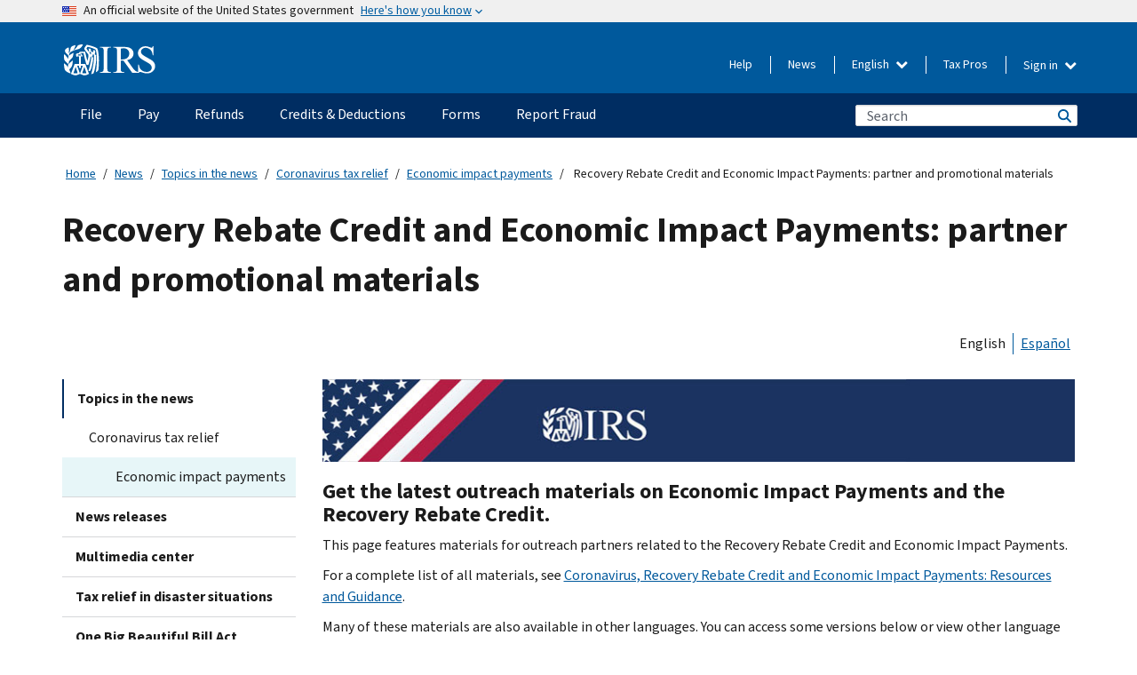

--- FILE ---
content_type: text/html; charset=UTF-8
request_url: https://www.irs.gov/newsroom/recovery-rebate-credit-and-economic-impact-payments-partner-and-promotional-materials
body_size: 21760
content:
<!DOCTYPE html>
<html  lang="en" dir="ltr" prefix="content: http://purl.org/rss/1.0/modules/content/  dc: http://purl.org/dc/terms/  foaf: http://xmlns.com/foaf/0.1/  og: http://ogp.me/ns#  rdfs: http://www.w3.org/2000/01/rdf-schema#  schema: http://schema.org/  sioc: http://rdfs.org/sioc/ns#  sioct: http://rdfs.org/sioc/types#  skos: http://www.w3.org/2004/02/skos/core#  xsd: http://www.w3.org/2001/XMLSchema# ">
  <head>
    <meta charset="utf-8" />
<meta name="description" content="Get the latest information and guidance on economic impact payments, organized by type for quick reference." />
<meta name="abstract" content="Get the latest information and guidance on economic impact payments, organized by type for quick reference." />
<meta name="robots" content="index, follow" />
<link rel="canonical" href="https://www.irs.gov/newsroom/recovery-rebate-credit-and-economic-impact-payments-partner-and-promotional-materials" />
<meta name="rights" content="United States Internal Revenue Services" />
<meta property="og:image:url" content="https://www.irs.gov/pub/image/logo_small.jpg" />
<meta property="og:image:type" content="image/jpeg" />
<meta property="og:image:alt" content="IRS logo" />
<meta name="twitter:card" content="summary" />
<meta name="twitter:title" content="Recovery Rebate Credit and Economic Impact Payments: partner and promotional materials | Internal Revenue Service" />
<meta name="twitter:description" content="Get the latest information and guidance on economic impact payments, organized by type for quick reference." />
<meta name="twitter:image" content="https://www.irs.gov/pub/image/logo_small.jpg" />
<meta name="twitter:image:alt" content="IRS logo" />
<meta name="Generator" content="Drupal 10 (https://www.drupal.org)" />
<meta name="MobileOptimized" content="width" />
<meta name="HandheldFriendly" content="true" />
<meta name="viewport" content="width=device-width, initial-scale=1.0" />
<script type="application/ld+json">{
    "@context": "https://schema.org",
    "@graph": [
        {
            "name": "Recovery Rebate Credit and Economic Impact Payments: partner and promotional materials",
            "datePosted": "2020-03-30T13:00:15-0400"
        }
    ]
}</script>
<meta name="audience" content="NULL" />
<meta name="irsStandard-type" content="Other" />
<meta name="uniqueID" content="77666" />
<meta name="isHistorical" content="no" />
<meta name="historical-date" content="NULL" />
<meta name="changed" content="1748536385" />
<meta name="topic" content="NULL" />
<meta name="guidance" content="NULL" />
<meta name="channel" content="NULL" />
<meta name="organization" content="NULL" />
<meta name="otID" content="NULL" />
<meta name="prod_SEID" content="dv0pb" />
<link rel="icon" href="/themes/custom/pup_base/favicon.ico" type="image/vnd.microsoft.icon" />
<link rel="alternate" hreflang="en" href="https://www.irs.gov/newsroom/recovery-rebate-credit-and-economic-impact-payments-partner-and-promotional-materials" />
<link rel="alternate" hreflang="es" href="https://www.irs.gov/es/newsroom/recovery-rebate-credit-and-economic-impact-payments-partner-and-promotional-materials" />
<script>window.a2a_config=window.a2a_config||{};a2a_config.callbacks=[];a2a_config.overlays=[];a2a_config.templates={};</script>

    <title>Recovery Rebate Credit and Economic Impact Payments: partner and promotional materials | Internal Revenue Service</title>
    <link rel="stylesheet" media="all" href="/pub/css/css_7wZ_3X9xiooWZIjLomtz5bA-yLLG9UlUwVtw2H6SYZo.css?delta=0&amp;language=en&amp;theme=pup_irs&amp;include=[base64]" />
<link rel="stylesheet" media="all" href="/pub/css/css_yZKZQeQr-6FrHttDTNN7zbNgJyap3lvwbJyU-3QfwV8.css?delta=1&amp;language=en&amp;theme=pup_irs&amp;include=[base64]" />
<link rel="stylesheet" media="print" href="/pub/css/css_xEYcgzIIMA7tFIeVzSOrKRPyoYDIuxzHyZ88T5D_SPY.css?delta=2&amp;language=en&amp;theme=pup_irs&amp;include=[base64]" />
<link rel="stylesheet" media="all" href="/pub/css/css_EbWGjClhsStXbsvwOq9iT6yGxHCg86ApUzr4bYwsoHk.css?delta=3&amp;language=en&amp;theme=pup_irs&amp;include=[base64]" />

    <script type="application/json" data-drupal-selector="drupal-settings-json">{"path":{"baseUrl":"\/","pathPrefix":"","currentPath":"node\/77666","currentPathIsAdmin":false,"isFront":false,"currentLanguage":"en"},"pluralDelimiter":"\u0003","suppressDeprecationErrors":true,"gtag":{"tagId":"","consentMode":false,"otherIds":[],"events":[],"additionalConfigInfo":[]},"ajaxPageState":{"libraries":"[base64]","theme":"pup_irs","theme_token":null},"ajaxTrustedUrl":{"\/site-index-search":true},"gtm":{"tagId":null,"settings":{"data_layer":"dataLayer","include_environment":false},"tagIds":["GTM-KV978ZL"]},"dataLayer":{"defaultLang":"en","languages":{"en":{"id":"en","name":"English","direction":"ltr","weight":-10},"es":{"id":"es","name":"Spanish","direction":"ltr","weight":-9},"zh-hans":{"id":"zh-hans","name":"Chinese, Simplified","direction":"ltr","weight":-8},"zh-hant":{"id":"zh-hant","name":"Chinese, Traditional","direction":"ltr","weight":-7},"ko":{"id":"ko","name":"Korean","direction":"ltr","weight":-6},"ru":{"id":"ru","name":"Russian","direction":"ltr","weight":-5},"vi":{"id":"vi","name":"Vietnamese","direction":"ltr","weight":-4},"ht":{"id":"ht","name":"Haitian Creole","direction":"ltr","weight":-3}}},"data":{"extlink":{"extTarget":false,"extTargetAppendNewWindowLabel":"(opens in a new window)","extTargetNoOverride":false,"extNofollow":false,"extTitleNoOverride":false,"extNoreferrer":false,"extFollowNoOverride":false,"extClass":"ext","extLabel":"(link is external)","extImgClass":true,"extSubdomains":true,"extExclude":"","extInclude":"","extCssExclude":".paragraph--type--social-media-footer, .btn-primary, .btn-secondary","extCssInclude":"","extCssExplicit":"","extAlert":false,"extAlertText":"This link will take you to an external web site. We are not responsible for their content.","extHideIcons":false,"mailtoClass":"mailto","telClass":"","mailtoLabel":"(link sends email)","telLabel":"(link is a phone number)","extUseFontAwesome":true,"extIconPlacement":"append","extPreventOrphan":false,"extFaLinkClasses":"fa fa-external-link fa-external-link-alt","extFaMailtoClasses":"fa fa-envelope-o","extAdditionalLinkClasses":"","extAdditionalMailtoClasses":"","extAdditionalTelClasses":"","extFaTelClasses":"fa fa-phone","whitelistedDomains":[],"extExcludeNoreferrer":""}},"bootstrap":{"forms_has_error_value_toggle":1,"modal_animation":1,"modal_backdrop":"true","modal_focus_input":1,"modal_keyboard":1,"modal_select_text":1,"modal_show":1,"modal_size":"","popover_enabled":1,"popover_animation":1,"popover_auto_close":1,"popover_container":"body","popover_content":"","popover_delay":"0","popover_html":0,"popover_placement":"right","popover_selector":"","popover_title":"","popover_trigger":"click","tooltip_enabled":1,"tooltip_animation":1,"tooltip_container":"body","tooltip_delay":"0","tooltip_html":0,"tooltip_placement":"auto left","tooltip_selector":"","tooltip_trigger":"hover"},"accordion_menus":{"accordion_closed":{"main_mobile":"main_mobile"}},"chosen":{"selector":"select:not(:hidden,[id*=\u0027edit-state\u0027],[id^=\u0022views-form-user-admin-people-page\u0022] #edit-action)","minimum_single":25,"minimum_multiple":20,"minimum_width":200,"use_relative_width":false,"options":{"disable_search":false,"disable_search_threshold":0,"allow_single_deselect":false,"add_helper_buttons":false,"search_contains":true,"placeholder_text_multiple":"Choose some option","placeholder_text_single":"Choose an option","no_results_text":"No results match","max_shown_results":null,"inherit_select_classes":true}},"search_api_autocomplete":{"pup_site_index_search":{"delay":600,"auto_submit":true,"min_length":3}},"ajax":[],"user":{"uid":0,"permissionsHash":"a8bc380c6e4e686aded8ae0b2ef5e6ad03a865beea587aa9d6f35a3ea33ac02a"}}</script>
<script src="/pub/js/js_SvGSEFYsOpQP3gNDbKkK7uDwPRO6RaaM0kKXI3eIPv4.js?scope=header&amp;delta=0&amp;language=en&amp;theme=pup_irs&amp;include=[base64]"></script>
<script src="/modules/contrib/google_tag/js/gtag.js?t8wt2x"></script>
<script src="/modules/contrib/google_tag/js/gtm.js?t8wt2x"></script>

  </head>
  <body class="path-node page-node-type-pup-article has-glyphicons lang-en">
    <a href="#main-content" class="visually-hidden focusable skip-link">
      Skip to main content
    </a>
    <noscript><iframe src="https://www.googletagmanager.com/ns.html?id=GTM-KV978ZL"
                  height="0" width="0" style="display:none;visibility:hidden"></iframe></noscript>

    <div id='mobile-clickable-overlay' class='mobile-menu-overlay'></div>
      <div class="dialog-off-canvas-main-canvas" data-off-canvas-main-canvas>
    


<header id="navbar" role="banner">

  
  
          
    
    
          <div class="pup-header_official">
        <div class="container header-official-message">
          <div class="inline-official">
              <div class="region region-header-official">
    <section class="usa-banner" aria-label="Official website of the United States government">
  <header class="usa-banner__header">
    <div class="us-flag">
      <img class="usa-banner__flag" src="/themes/custom/pup_base/images/us_flag_small.png" alt="" aria-hidden="true">
    </div>
    <div class="official-text" aria-hidden="true">
      <p class="usa-banner__header-text">An official website of the United States government</p>
      <p class="usa-banner__header-action">Here's how you know</p>
    </div>
    <button class="usa-banner__button" aria-expanded="false" aria-controls="gov-info"><span>Here's how you know</span></button>
  </header>
  <div id="gov-info" class="usa-banner__content" hidden>
    <div class="row">
      <div class="usa-banner__guidance col-12 col-sm-6">
        <img class="usa-banner__icon" src="/themes/custom/pup_base/images/icon-dot-gov.svg" alt="" aria-hidden="true">
        <div class="usa-media-block__body">
          <p><strong>
          Official websites use .gov
          </strong></p><p>
          A <strong>.gov</strong> website belongs to an official government organization in the United States.
          </p>
        </div>
      </div>
      <div class="usa-banner__guidance col-12 col-sm-6">
        <img class="usa-banner__icon" src="/themes/custom/pup_base/images/icon-https.svg" alt="" aria-hidden="true">
        <div class="usa-banner__body">
          <p><strong>Secure .gov websites use HTTPS</strong></p>
            <p>
            A <strong>lock</strong>
            (<img class="usa-banner__sm-icon" src="/themes/custom/pup_base/images/lock.svg" title="Lock" alt="Locked padlock icon">)
            or <strong>https://</strong> means you've safely connected to the .gov website. Share sensitive information only on official, secure websites.
            </p>
        </div>
      </div>
    </div>
  </div>
</section>
  </div>

          </div>
        </div>
      </div>
    
    <div class="pup-header-main">
      <div class="container">
        <div class="row pup-header-main__content">
          
                                        
                                        <div class="col-xs-2 col-md-1 no-gutter pup-header-content-lt">
                    <div class="region region-header-left">
                <a class="logo navbar-btn pull-left" href="/" title="Home" rel="home">
            <img src="/themes/custom/pup_base/IRS-Logo.svg" alt="Home" />
            <img class="print-logo" src="/themes/custom/pup_irs/images/logo-print.svg" alt="Home" aria-hidden="true" />
        </a>
            
  </div>

                </div>
              
              
              <div class="col-md-11 hidden-xs hidden-sm pup-header-content-rt">
                  <div class="region region-header-right">
    
<div class="language-switcher-language-url block block-language block-language-blocklanguage-interface clearfix" id="block-languageswitcher" data-block-plugin-id="language_block:language_interface">
  
    
  
        <div class="dropdown pup-switch-hidden">
    <button class="btn btn-default dropdown-toggle languageSwitcher" type="button" id="languageSwitcher" data-toggle="dropdown" aria-expanded="false">
      English
      <i class="fa fa-chevron-down"></i>
    </button>
    <ul class="dropdown-menu" data-block="languageswitcher"><li hreflang="es" data-drupal-link-system-path="node/77666" class="es"><a href="/es/newsroom/recovery-rebate-credit-and-economic-impact-payments-partner-and-promotional-materials" class="language-link" lang="es" hreflang="es" data-drupal-link-system-path="node/77666">Español</a></li><li hreflang="zh-hans" data-drupal-link-system-path="node/77666" class="zh-hans"><a href="/zh-hans/newsroom/recovery-rebate-credit-and-economic-impact-payments-partner-and-promotional-materials" class="language-link" lang="zh-hans" hreflang="zh-hans" data-drupal-link-system-path="node/77666">中文 (简体)</a></li><li hreflang="zh-hant" data-drupal-link-system-path="node/77666" class="zh-hant"><a href="/zh-hant/newsroom/recovery-rebate-credit-and-economic-impact-payments-partner-and-promotional-materials" class="language-link" lang="zh-hant" hreflang="zh-hant" data-drupal-link-system-path="node/77666">中文 (繁體)</a></li><li hreflang="ko" data-drupal-link-system-path="node/77666" class="ko"><a href="/ko/newsroom/recovery-rebate-credit-and-economic-impact-payments-partner-and-promotional-materials" class="language-link" lang="ko" hreflang="ko" data-drupal-link-system-path="node/77666">한국어</a></li><li hreflang="ru" data-drupal-link-system-path="node/77666" class="ru"><a href="/ru/newsroom/recovery-rebate-credit-and-economic-impact-payments-partner-and-promotional-materials" class="language-link" lang="ru" hreflang="ru" data-drupal-link-system-path="node/77666">Русский</a></li><li hreflang="vi" data-drupal-link-system-path="node/77666" class="vi"><a href="/vi/newsroom/recovery-rebate-credit-and-economic-impact-payments-partner-and-promotional-materials" class="language-link" lang="vi" hreflang="vi" data-drupal-link-system-path="node/77666">Tiếng Việt</a></li><li hreflang="ht" data-drupal-link-system-path="node/77666" class="ht"><a href="/ht/newsroom/recovery-rebate-credit-and-economic-impact-payments-partner-and-promotional-materials" class="language-link" lang="ht" hreflang="ht" data-drupal-link-system-path="node/77666">Kreyòl ayisyen</a></li></ul>
    </div>

    </div>

<nav role="navigation" aria-labelledby="block-pup-irs-informationmenu-2-menu" id="block-pup-irs-informationmenu-2" data-block-plugin-id="system_menu_block:pup-info-menu" class="pup-nav-en">
            
  <h2 class="visually-hidden" id="block-pup-irs-informationmenu-2-menu">Information Menu</h2>
  

                  <ul data-block="pup_irs_informationmenu_2" class="menu menu--pup-info-menu nav">
                      <li class="first">
                                                          <a href="/help/let-us-help-you" title="Help" data-drupal-link-system-path="node/16916">Help</a>
                        </li>
                      <li>
                                                          <a href="/newsroom" title="News" data-drupal-link-system-path="node/19646">News</a>
                        </li>
                      <li>
                                                          <a href="/tax-professionals" data-drupal-link-system-path="node/11">Tax Pros</a>
                        </li>
                      <li class="expanded dropdown last">
                                                                                            <span class="navbar-text dropdown-toggle" data-toggle="dropdown">Sign in <span class="caret"></span></span>
                                <ul data-block="pup_irs_informationmenu_2" class="dropdown-menu">
                      <li class="first">
                                                          <a href="https://sa.www4.irs.gov/ola/" class="btn btn-primary">Individual</a>
                        </li>
                      <li>
                                                          <a href="https://sa.www4.irs.gov/bola/" class="btn btn-primary">Business</a>
                        </li>
                      <li>
                                                          <a href="https://sa.www4.irs.gov/taxpro/" class="btn btn-primary">Tax Pro</a>
                        </li>
                      <li>
                  
            <div class="field field--name-body field--type-text-with-summary field--label-hidden field--item"><h2>Access your tax information with an IRS account.</h2>

<ul class="signin-content-checkmarks">
	<li>Refunds</li>
	<li>Payments</li>
	<li>Tax records</li>
</ul>
</div>
      
              </li>
                      <li class="last">
                                                          <a href="/your-account" class="btn btn-primary" data-drupal-link-system-path="node/126776">Create account</a>
                        </li>
        </ul>
      
                        </li>
        </ul>
      

  </nav>

  </div>

              </div>
              
                            <div class="col-xs-10 hidden-md hidden-lg no-gutter">
                <ul class="pup-header-mobile-menu pull-right">
                  <li>
                    <button type="button" id="pup-mobile-navbar-searchBtn" class="btn btn-link pup-header-mobile-menu__searchBtn" data-target="#navbar-collapse" aria-expanded="false" aria-controls="navbar-collapse">
                      Search
                    </button>
                  </li>
                                      <li id="pup-mobile-navbar-infoBtn" class="pup-header-mobile-menu__infoBtn" data-close-text="Close">
                        <div class="region region-help-menu-mobile">
                <ul data-block="helpmenumobile" class="menu menu--help-menu-mobile nav">
                      <li class="expanded dropdown first last">
                                                                                            <span class="navbar-text dropdown-toggle" data-toggle="dropdown">Sign in <span class="caret"></span></span>
                                <ul data-block="helpmenumobile" class="dropdown-menu">
                      <li class="first">
                                                          <a href="https://sa.www4.irs.gov/ola/" class="btn btn-primary">Individual</a>
                        </li>
                      <li>
                                                          <a href="https://sa.www4.irs.gov/bola/" class="btn btn-primary">Business</a>
                        </li>
                      <li>
                                                          <a href="https://sa.www4.irs.gov/taxpro/" class="btn btn-primary">Tax Pro</a>
                        </li>
                      <li>
                  
            <div class="field field--name-body field--type-text-with-summary field--label-hidden field--item"><h2>Access your tax information with an IRS account.</h2>

<ul class="signin-content-checkmarks">
	<li>Refunds</li>
	<li>Payments</li>
	<li>Tax records</li>
</ul>
</div>
      
              </li>
                      <li class="last">
                                                          <a href="/your-account" class="btn btn-primary" data-drupal-link-system-path="node/126776">Create account</a>
                        </li>
        </ul>
      
                        </li>
        </ul>
      


  </div>

                    </li>
                                    <li>
                    <button type="button" id="pup-mobile-navbar-menuBtn" class="btn btn-link pup-header-mobile-menu__menuBtn mobile-menu-icon" data-target="#pup-header-nav-collapse">
                      Menu
                    </button>
                  </li>
                </ul>
              </div>
          

        </div>       </div>
              <div id="navbar-collapse" class="collapse hidden-md hidden-lg">
            <div class="region region-search-form-collapsible">
      <div class="pup-site-header-search-block pup-search-box-hidden">
            <div class="pup-site-header-search-block__searchfield">
        
<form data-block="exposedformpup_site_index_searchsite_search_srt_relevance_4" action="/site-index-search" method="get" id="views-exposed-form-pup-site-index-search-site-search-srt-relevance" accept-charset="UTF-8" novalidate>
  <div  class="form--inline form-inline clearfix">
  








<div class="form-item form-group js-form-item form-type-search-api-autocomplete js-form-type-search-api-autocomplete form-item-search js-form-item-search form-autocomplete">


    
    
            <label for="search-main-mobile" class="control-label">Search</label>
    
    <div class="input-group"><input placeholder="Search" aria-label="Search" data-drupal-selector="edit-search" data-search-api-autocomplete-search="pup_site_index_search" class="form-autocomplete form-text form-control" data-autocomplete-path="/search_api_autocomplete/pup_site_index_search?display=site_search_srt_relevance&amp;&amp;filter=search" type="text" id="search-main-mobile" name="search" value="" size="30" maxlength="128"/><span class="input-group-addon"><span class="icon glyphicon glyphicon-refresh ajax-progress ajax-progress-throbber" aria-hidden="true"></span></span></div>

    

</div>









<div class="form-item form-group js-form-item form-type-select js-form-type-select form-item-field-pup-historical-1 js-form-item-field-pup-historical-1">


    
    
            <label for="edit-field-pup-historical-1" class="control-label">Include Historical Content</label>
    
    <div class="select-style select-wrapper">
  <select data-drupal-selector="edit-field-pup-historical-1" class="form-select form-control" id="edit-field-pup-historical-1" name="field_pup_historical_1"><option value="All">- Any -</option><option value="1" selected="selected">No</option></select>
</div>

    

</div>









<div class="form-item form-group js-form-item form-type-select js-form-type-select form-item-field-pup-historical js-form-item-field-pup-historical">


    
    
            <label for="edit-field-pup-historical" class="control-label">Include Historical Content</label>
    
    <div class="select-style select-wrapper">
  <select data-drupal-selector="edit-field-pup-historical" class="form-select form-control" id="edit-field-pup-historical" name="field_pup_historical"><option value="All">- Any -</option><option value="1" selected="selected">No</option></select>
</div>

    

</div>
<div data-drupal-selector="edit-actions" class="form-actions form-group js-form-wrapper form-wrapper" id="edit-actions"><button title="Search" data-drupal-selector="edit-submit-pup-site-index-search" class="button js-form-submit form-submit btn-primary btn icon-before" type="submit" id="edit-submit-pup-site-index-search" value="Search"><span class="icon glyphicon glyphicon-search" aria-hidden="true"></span>
Search</button></div>

</div>

</form>
      </div>
      </div>

  </div>

        </div>
          </div> 
          <div class="header-nav hidden-xs hidden-sm">
          <div class="container-fluid">
              <div class="region region-site-navigation">
    <nav role="navigation" aria-labelledby="block-mainnavigationmobile-2-menu" id="block-mainnavigationmobile-2" data-block-plugin-id="system_menu_block:main_mobile">
            
  <h2 class="visually-hidden" id="block-mainnavigationmobile-2-menu">Main navigation</h2>
  

        


              <a id="stickyNavLogo" class="logo navbar-btn pull-left" href="/" title="Home" rel="home">
        <img src="/themes/custom/pup_base/IRS-Logo.svg" alt="Home">
      </a>
      <ul data-block="mainnavigationmobile_2" class="menu nav" id="accessible-megamenu-navigation">
                                                                      <li class="expanded megamenu-top-nav-item dropdown">	
          <a href="/filing" aria-controls="accessible-megamenu-file-submenu" aria-expanded="false" aria-label="File menu has additional options. Use the spacebar to open the File sub menu or enter to navigate to the File page." role="application" id="accessible-megamenu-nav-item-0">File</a>
                                  <ul data-block="mainnavigationmobile_2" class="menu dropdown-menu" id="accessible-megamenu-file-submenu" aria-expanded="false" aria-hidden="true" aria-labelledby="accessible-megamenu-nav-item-0" role="region">
       <div class="mega-menu-container">
                                                                                            <li><a href="/filing" class="mobile-only-text" id="accessible-megamenu-file-submenu-0" data-drupal-link-system-path="node/19656">Overview</a>
                          </li>
                                                                                      <div class="mega-menu-column">
                                                                  <li><span class="mega-menu-column-header" id="accessible-megamenu-file-submenu-1">INFORMATION FOR…</span>
                          </li>
                                                                                          <li><a href="/individual-tax-filing" id="accessible-megamenu-file-submenu-2" data-drupal-link-system-path="node/142191">Individuals</a>
                          </li>
                                                                                          <li><a href="/businesses" id="accessible-megamenu-file-submenu-3" data-drupal-link-system-path="node/18976">Business and self-employed</a>
                          </li>
                                                                                          <li><a href="/charities-and-nonprofits" id="accessible-megamenu-file-submenu-4" data-drupal-link-system-path="node/58461">Charities and nonprofits</a>
                          </li>
                                                                                          <li><a href="/individuals/international-taxpayers" id="accessible-megamenu-file-submenu-5" data-drupal-link-system-path="node/19696">International filers</a>
                          </li>
                                                                                          <li><a href="/retirement-plans" id="accessible-megamenu-file-submenu-6" data-drupal-link-system-path="node/19741">Retirement</a>
                          </li>
                                                                                          <li><a href="/government-entities" id="accessible-megamenu-file-submenu-7" data-drupal-link-system-path="node/19586">Governments and tax-exempt bonds</a>
                          </li>
                                                                                          <li><a href="/government-entities/indian-tribal-governments" id="accessible-megamenu-file-submenu-8" data-drupal-link-system-path="node/19601">Indian Tribal Governments</a>
                          </li>
                                                                </div>
                                                  <div class="mega-menu-column">
                                                                  <li><span class="mega-menu-column-header" id="accessible-megamenu-file-submenu-9">FILING FOR INDIVIDUALS</span>
                          </li>
                                                                                          <li><a href="/filing/individuals/how-to-file" id="accessible-megamenu-file-submenu-10" data-drupal-link-system-path="node/22856">How to file</a>
                          </li>
                                                                                          <li><a href="/filing/individuals/when-to-file" id="accessible-megamenu-file-submenu-11" data-drupal-link-system-path="node/22726">When to file</a>
                          </li>
                                                                                          <li><a href="/filing/where-to-file-tax-returns-addresses-listed-by-return-type" id="accessible-megamenu-file-submenu-12" data-drupal-link-system-path="node/2442">Where to file</a>
                          </li>
                                                                                          <li><a href="/filing/individuals/update-my-information" id="accessible-megamenu-file-submenu-13" data-drupal-link-system-path="node/22861">Update your information</a>
                          </li>
                                                                </div>
                                                  <div class="mega-menu-column">
                                                                  <li><span class="mega-menu-column-header" id="accessible-megamenu-file-submenu-14">POPULAR</span>
                          </li>
                                                                                          <li><a href="/individuals/get-transcript" id="accessible-megamenu-file-submenu-15" data-drupal-link-system-path="node/136676">Tax record (transcript)</a>
                          </li>
                                                                                          <li><a href="/businesses/small-businesses-self-employed/get-an-employer-identification-number" id="accessible-megamenu-file-submenu-16" data-drupal-link-system-path="node/17153">Apply for an Employer ID Number (EIN)</a>
                          </li>
                                                                                          <li><a href="/filing/file-an-amended-return" id="accessible-megamenu-file-submenu-17" data-drupal-link-system-path="node/128551">Amend return</a>
                          </li>
                                                                                          <li><a href="/identity-theft-fraud-scams/get-an-identity-protection-pin" id="accessible-megamenu-file-submenu-18" data-drupal-link-system-path="node/16696">Identity Protection PIN (IP PIN)</a>
                          </li>
                      </div>
    
                </div>
        </ul>
      
            </li>
                                                                    <li class="expanded megamenu-top-nav-item dropdown">	
          <a href="/payments" aria-controls="accessible-megamenu-pay-submenu" aria-expanded="false" aria-label="Pay menu has additional options. Use the spacebar to open the Pay sub menu or enter to navigate to the Pay page." role="application" id="accessible-megamenu-nav-item-1">Pay</a>
                                  <ul data-block="mainnavigationmobile_2" class="menu dropdown-menu" id="accessible-megamenu-pay-submenu" aria-expanded="false" aria-hidden="true" aria-labelledby="accessible-megamenu-nav-item-1" role="region">
       <div class="mega-menu-container">
                                                                                            <li><a href="/payments" class="mobile-only-text" id="accessible-megamenu-pay-submenu-0" data-drupal-link-system-path="node/19551">Overview</a>
                          </li>
                                                                                      <div class="mega-menu-column">
                                                                  <li><span class="mega-menu-column-header" id="accessible-megamenu-pay-submenu-1">PAY BY</span>
                          </li>
                                                                                          <li><a href="/payments/direct-pay-with-bank-account" id="accessible-megamenu-pay-submenu-2" data-drupal-link-system-path="node/10224">Bank Account (Direct Pay)</a>
                          </li>
                                                                                          <li><a href="/payments/online-payment-agreement-application" id="accessible-megamenu-pay-submenu-3" data-drupal-link-system-path="node/16716">Payment Plan (Installment Agreement)</a>
                          </li>
                                                                                          <li><a href="/payments/eftps-the-electronic-federal-tax-payment-system" id="accessible-megamenu-pay-submenu-4" data-drupal-link-system-path="node/15488">Electronic Federal Tax Payment System (EFTPS)</a>
                          </li>
                                                                </div>
                                                  <div class="mega-menu-column">
                                                                  <li><span class="mega-menu-column-header" id="accessible-megamenu-pay-submenu-5">POPULAR</span>
                          </li>
                                                                                          <li><a href="/your-account" id="accessible-megamenu-pay-submenu-6" data-drupal-link-system-path="node/126776">Your Online Account</a>
                          </li>
                                                                                          <li><a href="/individuals/tax-withholding-estimator" id="accessible-megamenu-pay-submenu-7" data-drupal-link-system-path="node/107181">Tax Withholding Estimator</a>
                          </li>
                                                                                          <li><a href="/businesses/small-businesses-self-employed/estimated-taxes" id="accessible-megamenu-pay-submenu-8" data-drupal-link-system-path="node/17135">Estimated Taxes</a>
                          </li>
                                                                                          <li><a href="/payments/penalties" id="accessible-megamenu-pay-submenu-9" data-drupal-link-system-path="node/91826">Penalties</a>
                          </li>
                      </div>
    
                </div>
        </ul>
      
            </li>
                                                                    <li class="expanded megamenu-top-nav-item dropdown">	
          <a href="/refunds" aria-controls="accessible-megamenu-refunds-submenu" aria-expanded="false" aria-label="Refunds menu has additional options. Use the spacebar to open the Refunds sub menu or enter to navigate to the Refunds page." role="application" id="accessible-megamenu-nav-item-2">Refunds</a>
                                  <ul data-block="mainnavigationmobile_2" class="menu dropdown-menu" id="accessible-megamenu-refunds-submenu" aria-expanded="false" aria-hidden="true" aria-labelledby="accessible-megamenu-nav-item-2" role="region">
       <div class="mega-menu-container">
                                                                                            <li><a href="/refunds" class="mobile-only-text" id="accessible-megamenu-refunds-submenu-0" data-drupal-link-system-path="node/130131">Overview</a>
                          </li>
                                                                          <div class="mega-menu-column no-header-extra-padding">
                                                                  <li><a href="/wheres-my-refund" class="mega-menu-column-header" id="accessible-megamenu-refunds-submenu-1" data-drupal-link-system-path="node/19556">Where’s My Refund?</a>
                          </li>
                                                                                          <li><a href="/refunds/get-your-refund-faster-tell-irs-to-direct-deposit-your-refund-to-one-two-or-three-accounts" id="accessible-megamenu-refunds-submenu-2" data-drupal-link-system-path="node/10971">Direct deposit</a>
                          </li>
                                                                                          <li><a href="/filing/wheres-my-amended-return" id="accessible-megamenu-refunds-submenu-3" data-drupal-link-system-path="node/17175">Where’s My Amended Return?</a>
                          </li>
                      </div>
    
                </div>
        </ul>
      
            </li>
                                                                    <li class="expanded megamenu-top-nav-item dropdown">	
          <a href="/credits-and-deductions" aria-controls="accessible-megamenu-credits-deductions-submenu" aria-expanded="false" aria-label="Credits &amp; Deductions menu has additional options. Use the spacebar to open the Credits &amp; Deductions sub menu or enter to navigate to the Credits &amp; Deductions page." role="application" id="accessible-megamenu-nav-item-3">Credits & Deductions</a>
                                  <ul data-block="mainnavigationmobile_2" class="menu dropdown-menu" id="accessible-megamenu-credits-deductions-submenu" aria-expanded="false" aria-hidden="true" aria-labelledby="accessible-megamenu-nav-item-3" role="region">
       <div class="mega-menu-container">
                                                                                            <li><a href="/credits-and-deductions" class="mobile-only-text" id="accessible-megamenu-credits-deductions-submenu-0" data-drupal-link-system-path="node/80206">Overview</a>
                          </li>
                                                                                      <div class="mega-menu-column">
                                                                  <li><span class="mega-menu-column-header" id="accessible-megamenu-credits-deductions-submenu-1">INFORMATION FOR...</span>
                          </li>
                                                                                          <li><a href="/credits-and-deductions-for-individuals" title="For you and your family" id="accessible-megamenu-credits-deductions-submenu-2" data-drupal-link-system-path="node/5">Individuals</a>
                          </li>
              <li class="mega-menu-helper-text">
          <span class="desktop-only-text">
            For you and your family
          </span>
        </li>
                                                                                          <li><a href="/credits-deductions/businesses" title="Standard mileage and other information" id="accessible-megamenu-credits-deductions-submenu-3" data-drupal-link-system-path="node/19941">Businesses & Self-Employed</a>
                          </li>
              <li class="mega-menu-helper-text">
          <span class="desktop-only-text">
            Standard mileage and other information
          </span>
        </li>
                                                                </div>
                                                  <div class="mega-menu-column">
                                                                  <li><span class="mega-menu-column-header" id="accessible-megamenu-credits-deductions-submenu-4">POPULAR</span>
                          </li>
                                                                                          <li><a href="/credits-deductions/individuals/earned-income-tax-credit-eitc" id="accessible-megamenu-credits-deductions-submenu-5" data-drupal-link-system-path="node/18966">Earned Income Credit (EITC)</a>
                          </li>
                                                                                          <li><a href="/credits-deductions/individuals/child-tax-credit" id="accessible-megamenu-credits-deductions-submenu-6" data-drupal-link-system-path="node/771">Child Tax Credit</a>
                          </li>
                                                                                          <li><a href="/credits-deductions/clean-vehicle-and-energy-credits" id="accessible-megamenu-credits-deductions-submenu-7" data-drupal-link-system-path="node/126641">Clean Energy and Vehicle Credits</a>
                          </li>
                                                                                          <li><a href="/help/ita/how-much-is-my-standard-deduction" id="accessible-megamenu-credits-deductions-submenu-8" data-drupal-link-system-path="node/5229">Standard Deduction</a>
                          </li>
                                                                                          <li><a href="/retirement-plans" id="accessible-megamenu-credits-deductions-submenu-9" data-drupal-link-system-path="node/19741">Retirement Plans</a>
                          </li>
                      </div>
    
                </div>
        </ul>
      
            </li>
                                                                    <li class="expanded megamenu-top-nav-item dropdown">	
          <a href="/forms-instructions" aria-controls="accessible-megamenu-forms-submenu" aria-expanded="false" aria-label="Forms menu has additional options. Use the spacebar to open the Forms sub menu or enter to navigate to the Forms page." role="application" id="accessible-megamenu-nav-item-4">Forms</a>
                                  <ul data-block="mainnavigationmobile_2" class="menu dropdown-menu" id="accessible-megamenu-forms-submenu" aria-expanded="false" aria-hidden="true" aria-labelledby="accessible-megamenu-nav-item-4" role="region">
       <div class="mega-menu-container">
                                                                                            <li><a href="/forms-instructions" class="mobile-only-text" id="accessible-megamenu-forms-submenu-0" data-drupal-link-system-path="node/6">Overview</a>
                          </li>
                                                                                      <div class="mega-menu-column">
                                                                  <li><span class="mega-menu-column-header" id="accessible-megamenu-forms-submenu-1">POPULAR FORMS & INSTRUCTIONS</span>
                          </li>
                                                                                          <li><a href="/forms-pubs/about-form-1040" title="Individual Income Tax Return" id="accessible-megamenu-forms-submenu-2" data-drupal-link-system-path="node/16022">Form 1040</a>
                          </li>
              <li class="mega-menu-helper-text">
          <span class="desktop-only-text">
            Individual Income Tax Return
          </span>
        </li>
                                                                                          <li><a href="/instructions/i1040gi" title="Instructions for Form 1040 " id="accessible-megamenu-forms-submenu-3" data-drupal-link-system-path="node/100166">Form 1040 Instructions</a>
                          </li>
              <li class="mega-menu-helper-text">
          <span class="desktop-only-text">
            Instructions for Form 1040 
          </span>
        </li>
                                                                                          <li><a href="/forms-pubs/about-form-w-9" title="Request for Taxpayer Identification Number (TIN) and Certification" id="accessible-megamenu-forms-submenu-4" data-drupal-link-system-path="node/15825">Form W-9</a>
                          </li>
              <li class="mega-menu-helper-text">
          <span class="desktop-only-text">
            Request for Taxpayer Identification Number (TIN) and Certification
          </span>
        </li>
                                                                                          <li><a href="/forms-pubs/about-form-4506-t" title="Request for Transcript of Tax Return" id="accessible-megamenu-forms-submenu-5" data-drupal-link-system-path="node/10554">Form 4506-T</a>
                          </li>
              <li class="mega-menu-helper-text">
          <span class="desktop-only-text">
            Request for Transcript of Tax Return
          </span>
        </li>
                                                                </div>
                                      <div class="mega-menu-column extra-padding">
                                                                  <li><a href="/forms-pubs/about-form-w-4" class="mega-menu-column-header" title="Employee&#039;s Withholding Certificate" id="accessible-megamenu-forms-submenu-6" data-drupal-link-system-path="node/15498">Form W-4</a>
                          </li>
              <li class="mega-menu-helper-text">
          <span class="desktop-only-text">
            Employee&#039;s Withholding Certificate
          </span>
        </li>
                                                                                          <li><a href="/forms-pubs/about-form-941" title="Employer&#039;s Quarterly Federal Tax Return" id="accessible-megamenu-forms-submenu-7" data-drupal-link-system-path="node/53446">Form 941</a>
                          </li>
              <li class="mega-menu-helper-text">
          <span class="desktop-only-text">
            Employer&#039;s Quarterly Federal Tax Return
          </span>
        </li>
                                                                                          <li><a href="/forms-pubs/about-form-w-2" title="Wage and Tax Statement" id="accessible-megamenu-forms-submenu-8" data-drupal-link-system-path="node/5737">Form W-2</a>
                          </li>
              <li class="mega-menu-helper-text">
          <span class="desktop-only-text">
            Wage and Tax Statement
          </span>
        </li>
                                                                                          <li><a href="/forms-pubs/about-form-9465" title="Installment Agreement Request" id="accessible-megamenu-forms-submenu-9" data-drupal-link-system-path="node/15532">Form 9465</a>
                          </li>
              <li class="mega-menu-helper-text">
          <span class="desktop-only-text">
            Installment Agreement Request
          </span>
        </li>
                                                                </div>
                                                  <div class="mega-menu-column">
                                                                  <li><span class="mega-menu-column-header" id="accessible-megamenu-forms-submenu-10">POPULAR FOR TAX PROS</span>
                          </li>
                                                                                          <li><a href="/forms-pubs/about-form-1040x" title="Amended Individual Income Tax Return" id="accessible-megamenu-forms-submenu-11" data-drupal-link-system-path="node/19996">Form 1040-X</a>
                          </li>
              <li class="mega-menu-helper-text">
          <span class="desktop-only-text">
            Amended Individual Income Tax Return
          </span>
        </li>
                                                                                          <li><a href="/forms-pubs/about-form-2848" title="Power of Attorney" id="accessible-megamenu-forms-submenu-12" data-drupal-link-system-path="node/15839">Form 2848</a>
                          </li>
              <li class="mega-menu-helper-text">
          <span class="desktop-only-text">
            Power of Attorney
          </span>
        </li>
                                                                                          <li><a href="/forms-pubs/about-form-w-7" title="Apply for an ITIN" id="accessible-megamenu-forms-submenu-13" data-drupal-link-system-path="node/15536">Form W-7</a>
                          </li>
              <li class="mega-menu-helper-text">
          <span class="desktop-only-text">
            Apply for an ITIN
          </span>
        </li>
                                                                                          <li><a href="/tax-professionals/office-of-professional-responsibility-and-circular-230" title="Regulations Governing Practice before the IRS" id="accessible-megamenu-forms-submenu-14" data-drupal-link-system-path="node/125016">Circular 230</a>
                          </li>
              <li class="mega-menu-helper-text">
          <span class="desktop-only-text">
            Regulations Governing Practice before the IRS
          </span>
        </li>
                      </div>
    
                </div>
        </ul>
      
            </li>
                                                                    <li class="expanded megamenu-top-nav-item dropdown">	
          <a href="/help/report-fraud" aria-controls="accessible-megamenu-report-fraud-submenu" aria-expanded="false" aria-label="Report Fraud menu has additional options. Use the spacebar to open the Report Fraud sub menu or enter to navigate to the Report Fraud page." role="application" id="accessible-megamenu-nav-item-5">Report Fraud</a>
                                  <ul data-block="mainnavigationmobile_2" class="menu dropdown-menu" id="accessible-megamenu-report-fraud-submenu" aria-expanded="false" aria-hidden="true" aria-labelledby="accessible-megamenu-nav-item-5" role="region">
       <div class="mega-menu-container">
                                                                                            <li><a href="/help/report-fraud" class="mobile-only-text" id="accessible-megamenu-report-fraud-submenu-0" data-drupal-link-system-path="node/151251">Overview</a>
                          </li>
                                                                          <div class="mega-menu-column no-header-extra-padding">
                                                                  <li><a href="/help/report-fraud/report-tax-fraud-a-scam-or-law-violation" class="mega-menu-column-header" id="accessible-megamenu-report-fraud-submenu-1" data-drupal-link-system-path="node/1273">Tax fraud and scams</a>
                          </li>
                                                                                          <li><a href="/identity-theft-central" id="accessible-megamenu-report-fraud-submenu-2" data-drupal-link-system-path="node/19616">Identity theft</a>
                          </li>
                                                                                          <li><a href="/help/report-fraud/report-fake-irs-treasury-or-tax-related-emails-and-messages" id="accessible-megamenu-report-fraud-submenu-3" data-drupal-link-system-path="node/15745">Fake IRS email or message</a>
                          </li>
                                                                                          <li><a href="/help/report-fraud/make-a-complaint-about-a-tax-return-preparer" id="accessible-megamenu-report-fraud-submenu-4" data-drupal-link-system-path="node/3141">Tax return preparer</a>
                          </li>
                      </div>
    
                </div>
        </ul>
      
            </li>
              
            </ul>
      

  </nav>
  <div class="pup-site-header-search-block pup-search-box-hidden">
            <div class="pup-site-header-search-block__searchfield">
        
<form data-block="pup_irs_exposedformpup_site_index_searchsite_search_srt_relevance_2" action="/site-index-search" method="get" id="views-exposed-form-pup-site-index-search-site-search-srt-relevance--2" accept-charset="UTF-8" novalidate>
  <div  class="form--inline form-inline clearfix">
  








<div class="form-item form-group js-form-item form-type-search-api-autocomplete js-form-type-search-api-autocomplete form-item-search js-form-item-search form-autocomplete">


    
    
            <label for="search-main" class="control-label">Search</label>
    
    <div class="input-group"><input placeholder="Search" aria-label="Search" data-drupal-selector="edit-search" data-search-api-autocomplete-search="pup_site_index_search" class="form-autocomplete form-text form-control" data-autocomplete-path="/search_api_autocomplete/pup_site_index_search?display=site_search_srt_relevance&amp;&amp;filter=search" type="text" id="search-main" name="search" value="" size="30" maxlength="128"/><span class="input-group-addon"><span class="icon glyphicon glyphicon-refresh ajax-progress ajax-progress-throbber" aria-hidden="true"></span></span></div>

    

</div>









<div class="form-item form-group js-form-item form-type-select js-form-type-select form-item-field-pup-historical-1 js-form-item-field-pup-historical-1">


    
    
            <label for="edit-field-pup-historical-1--2" class="control-label">Include Historical Content</label>
    
    <div class="select-style select-wrapper">
  <select data-drupal-selector="edit-field-pup-historical-1" class="form-select form-control" id="edit-field-pup-historical-1--2" name="field_pup_historical_1"><option value="All">- Any -</option><option value="1" selected="selected">No</option></select>
</div>

    

</div>









<div class="form-item form-group js-form-item form-type-select js-form-type-select form-item-field-pup-historical js-form-item-field-pup-historical">


    
    
            <label for="edit-field-pup-historical--2" class="control-label">Include Historical Content</label>
    
    <div class="select-style select-wrapper">
  <select data-drupal-selector="edit-field-pup-historical" class="form-select form-control" id="edit-field-pup-historical--2" name="field_pup_historical"><option value="All">- Any -</option><option value="1" selected="selected">No</option></select>
</div>

    

</div>
<div data-drupal-selector="edit-actions" class="form-actions form-group js-form-wrapper form-wrapper" id="edit-actions--2"><button title="Search" data-drupal-selector="edit-submit-pup-site-index-search-2" class="button js-form-submit form-submit btn-primary btn icon-before" type="submit" id="edit-submit-pup-site-index-search--2" value="Search"><span class="icon glyphicon glyphicon-search" aria-hidden="true"></span>
Search</button></div>

</div>

</form>
      </div>
      </div>

  </div>

          </div>
      </div>
    
          <div id="pup-info-menu-collapse"  class="pup-header-content-rt col-xs-12 hidden-md hidden-lg collapse">
          <div class="region region-info-menu-collapsible">
    <nav role="navigation" aria-labelledby="block-pup-irs-informationmenu-menu" id="block-pup-irs-informationmenu" data-block-plugin-id="system_menu_block:pup-info-menu" class="pup-nav-en">
            
  <h2 class="visually-hidden" id="block-pup-irs-informationmenu-menu">Information Menu</h2>
  

                  <ul data-block="pup_irs_informationmenu" class="menu menu--pup-info-menu nav">
                      <li class="first">
                                                          <a href="/help/let-us-help-you" title="Help" data-drupal-link-system-path="node/16916">Help</a>
                        </li>
                      <li>
                                                          <a href="/newsroom" title="News" data-drupal-link-system-path="node/19646">News</a>
                        </li>
                      <li>
                                                          <a href="/tax-professionals" data-drupal-link-system-path="node/11">Tax Pros</a>
                        </li>
                      <li class="expanded dropdown last">
                                                                                            <span class="navbar-text dropdown-toggle" data-toggle="dropdown">Sign in <span class="caret"></span></span>
                                <ul data-block="pup_irs_informationmenu" class="dropdown-menu">
                      <li class="first">
                                                          <a href="https://sa.www4.irs.gov/ola/" class="btn btn-primary">Individual</a>
                        </li>
                      <li>
                                                          <a href="https://sa.www4.irs.gov/bola/" class="btn btn-primary">Business</a>
                        </li>
                      <li>
                                                          <a href="https://sa.www4.irs.gov/taxpro/" class="btn btn-primary">Tax Pro</a>
                        </li>
                      <li>
                  
            <div class="field field--name-body field--type-text-with-summary field--label-hidden field--item"><h2>Access your tax information with an IRS account.</h2>

<ul class="signin-content-checkmarks">
	<li>Refunds</li>
	<li>Payments</li>
	<li>Tax records</li>
</ul>
</div>
      
              </li>
                      <li class="last">
                                                          <a href="/your-account" class="btn btn-primary" data-drupal-link-system-path="node/126776">Create account</a>
                        </li>
        </ul>
      
                        </li>
        </ul>
      

  </nav>

  </div>

      </div>
    
          <div id="pup-header-nav-collapse"  class="pup-header-content-rt col-xs-12 hidden-md hidden-lg collapse">
          <div class="region region-header-nav-collapsible">
    <section id="block-accordionmainnavigationmobile" data-block-plugin-id="accordion_menus_block:main_mobile" class="block block-accordion-menus block-accordion-menus-blockmain-mobile clearfix">
  
    

      <div class="accordion_menus_block_container main_mobile">
  <h2 class="accordion-title">
    <a href="#">File</a>
  </h2>
  <div class="accordion_menus-block-content">
    <ul><li><a href="/filing" class="mobile-only-text">Overview</a></li><li><span class="mega-menu-column-header">INFORMATION FOR…</span></li><li><a href="/individual-tax-filing">Individuals</a></li><li><a href="/businesses">Business and self-employed</a></li><li><a href="/charities-and-nonprofits">Charities and nonprofits</a></li><li><a href="/individuals/international-taxpayers">International filers</a></li><li><a href="/retirement-plans">Retirement</a></li><li><a href="/government-entities">Governments and tax-exempt bonds</a></li><li><a href="/government-entities/indian-tribal-governments">Indian Tribal Governments</a></li><li><span class="mega-menu-column-header">FILING FOR INDIVIDUALS</span></li><li><a href="/filing/individuals/how-to-file">How to file</a></li><li><a href="/filing/individuals/when-to-file">When to file</a></li><li><a href="/filing/where-to-file-tax-returns-addresses-listed-by-return-type">Where to file</a></li><li><a href="/filing/individuals/update-my-information">Update your information</a></li><li><span class="mega-menu-column-header">POPULAR</span></li><li><a href="/individuals/get-transcript">Tax record (transcript)</a></li><li><a href="/businesses/small-businesses-self-employed/get-an-employer-identification-number">Apply for an Employer ID Number (EIN)</a></li><li><a href="/filing/file-an-amended-return">Amend return</a></li><li><a href="/identity-theft-fraud-scams/get-an-identity-protection-pin">Identity Protection PIN (IP PIN)</a></li></ul>
  </div>
  <h2 class="accordion-title">
    <a href="#">Pay</a>
  </h2>
  <div class="accordion_menus-block-content">
    <ul><li><a href="/payments" class="mobile-only-text">Overview</a></li><li><span class="mega-menu-column-header">PAY BY</span></li><li><a href="/payments/direct-pay-with-bank-account">Bank Account (Direct Pay)</a></li><li><a href="/payments/online-payment-agreement-application">Payment Plan (Installment Agreement)</a></li><li><a href="/payments/eftps-the-electronic-federal-tax-payment-system">Electronic Federal Tax Payment System (EFTPS)</a></li><li><span class="mega-menu-column-header">POPULAR</span></li><li><a href="/your-account">Your Online Account</a></li><li><a href="/individuals/tax-withholding-estimator">Tax Withholding Estimator</a></li><li><a href="/businesses/small-businesses-self-employed/estimated-taxes">Estimated Taxes</a></li><li><a href="/payments/penalties">Penalties</a></li></ul>
  </div>
  <h2 class="accordion-title">
    <a href="#">Refunds</a>
  </h2>
  <div class="accordion_menus-block-content">
    <ul><li><a href="/refunds" class="mobile-only-text">Overview</a></li><li><a href="/wheres-my-refund" class="mega-menu-column-header">Where’s My Refund?</a></li><li><a href="/refunds/get-your-refund-faster-tell-irs-to-direct-deposit-your-refund-to-one-two-or-three-accounts">Direct deposit</a></li><li><a href="/filing/wheres-my-amended-return">Where’s My Amended Return?</a></li></ul>
  </div>
  <h2 class="accordion-title">
    <a href="#">Credits &amp; Deductions</a>
  </h2>
  <div class="accordion_menus-block-content">
    <ul><li><a href="/credits-and-deductions" class="mobile-only-text">Overview</a></li><li><span class="mega-menu-column-header">INFORMATION FOR...</span></li><li><a href="/credits-and-deductions-for-individuals" title="For you and your family">Individuals</a></li><li><a href="/credits-deductions/businesses" title="Standard mileage and other information">Businesses &amp; Self-Employed</a></li><li><span class="mega-menu-column-header">POPULAR</span></li><li><a href="/credits-deductions/individuals/earned-income-tax-credit-eitc">Earned Income Credit (EITC)</a></li><li><a href="/credits-deductions/individuals/child-tax-credit">Child Tax Credit</a></li><li><a href="/credits-deductions/clean-vehicle-and-energy-credits">Clean Energy and Vehicle Credits</a></li><li><a href="/help/ita/how-much-is-my-standard-deduction">Standard Deduction</a></li><li><a href="/retirement-plans">Retirement Plans</a></li></ul>
  </div>
  <h2 class="accordion-title">
    <a href="#">Forms</a>
  </h2>
  <div class="accordion_menus-block-content">
    <ul><li><a href="/forms-instructions" class="mobile-only-text">Overview</a></li><li><span class="mega-menu-column-header">POPULAR FORMS &amp; INSTRUCTIONS</span></li><li><a href="/forms-pubs/about-form-1040" title="Individual Income Tax Return">Form 1040</a></li><li><a href="/instructions/i1040gi" title="Instructions for Form 1040 ">Form 1040 Instructions</a></li><li><a href="/forms-pubs/about-form-w-9" title="Request for Taxpayer Identification Number (TIN) and Certification">Form W-9</a></li><li><a href="/forms-pubs/about-form-4506-t" title="Request for Transcript of Tax Return">Form 4506-T</a></li><li><a href="/forms-pubs/about-form-w-4" class="mega-menu-column-header" title="Employee&#039;s Withholding Certificate">Form W-4</a></li><li><a href="/forms-pubs/about-form-941" title="Employer&#039;s Quarterly Federal Tax Return">Form 941</a></li><li><a href="/forms-pubs/about-form-w-2" title="Wage and Tax Statement">Form W-2</a></li><li><a href="/forms-pubs/about-form-9465" title="Installment Agreement Request">Form 9465</a></li><li><span class="mega-menu-column-header">POPULAR FOR TAX PROS</span></li><li><a href="/forms-pubs/about-form-1040x" title="Amended Individual Income Tax Return">Form 1040-X</a></li><li><a href="/forms-pubs/about-form-2848" title="Power of Attorney">Form 2848</a></li><li><a href="/forms-pubs/about-form-w-7" title="Apply for an ITIN">Form W-7</a></li><li><a href="/tax-professionals/office-of-professional-responsibility-and-circular-230" title="Regulations Governing Practice before the IRS">Circular 230</a></li></ul>
  </div>
  <h2 class="accordion-title">
    <a href="#">Report Fraud</a>
  </h2>
  <div class="accordion_menus-block-content">
    <ul><li><a href="/help/report-fraud" class="mobile-only-text">Overview</a></li><li><a href="/help/report-fraud/report-tax-fraud-a-scam-or-law-violation" class="mega-menu-column-header">Tax fraud and scams</a></li><li><a href="/identity-theft-central">Identity theft</a></li><li><a href="/help/report-fraud/report-fake-irs-treasury-or-tax-related-emails-and-messages">Fake IRS email or message</a></li><li><a href="/help/report-fraud/make-a-complaint-about-a-tax-return-preparer">Tax return preparer</a></li></ul>
  </div>
</div>

  </section>

<nav role="navigation" aria-labelledby="block-pup-irs-mainnavigation-menu" id="block-pup-irs-mainnavigation" data-block-plugin-id="system_menu_block:main">
            
  <h2 class="visually-hidden" id="block-pup-irs-mainnavigation-menu">Main navigation</h2>
  

        
        <ul data-block="pup_irs_mainnavigation" class="menu nav navbar-nav">
                                          <li>
            <a href="/filing" class="top-level-nav-item">File</a>
                            </li>
                                      <li>
            <a href="/payments" class="top-level-nav-item">Pay</a>
                            </li>
                                      <li>
            <a href="/refunds" class="top-level-nav-item">Refunds</a>
                            </li>
                                      <li>
            <a href="/credits-and-deductions" class="top-level-nav-item">Credits &amp; Deductions</a>
                            </li>
                                      <li>
            <a href="/forms-instructions" class="top-level-nav-item">Forms &amp; Instructions</a>
                            </li>
        </ul>
        



  </nav>
<nav role="navigation" aria-labelledby="block-pup-irs-infomenumobile-menu" id="block-pup-irs-infomenumobile" data-block-plugin-id="system_menu_block:info-menu-mobile">
            
  <h2 class="visually-hidden" id="block-pup-irs-infomenumobile-menu">Info Menu Mobile</h2>
  

                  <ul data-block="pup_irs_infomenumobile" class="menu menu--info-menu-mobile nav">
                      <li class="first">
                                                          <a href="/charities-and-nonprofits" data-drupal-link-system-path="node/58461">Charities &amp; Nonprofits</a>
                        </li>
                      <li>
                                                          <a href="/help/let-us-help-you" title="Help" data-drupal-link-system-path="node/16916">Help</a>
                        </li>
                      <li>
                                                          <a href="/newsroom" title="News" data-drupal-link-system-path="node/19646">News</a>
                        </li>
                      <li class="last">
                                                          <a href="/tax-professionals" title="Tax Pros" data-drupal-link-system-path="node/11">Tax Pros</a>
                        </li>
        </ul>
      

  </nav>

  </div>

      </div>
    
   </header>

<div class="pup-page-node-type-article-page__banner">
  <div class="container">
    <div class="row">
      <div class="col-md-12">
                            <div class="region region-breadcrumbs">
        <nav aria-label="Breadcrumbs">
    <ol class="breadcrumb">
      <li lang=en xml:lang=en ><a href="/" lang=en xml:lang=en >Home</a></li><li lang=en xml:lang=en ><a href="/newsroom" lang=en xml:lang=en >News</a></li><li lang=en xml:lang=en ><a href="/newsroom/topics-in-the-news" lang=en xml:lang=en >Topics in the news</a></li><li lang=en xml:lang=en ><a href="/coronavirus-tax-relief-and-economic-impact-payments" lang=en xml:lang=en >Coronavirus tax relief</a></li><li lang=en xml:lang=en ><a href="/coronavirus/economic-impact-payments" lang=en xml:lang=en >Economic impact payments</a></li><li  class="active">            Recovery Rebate Credit and Economic Impact Payments: partner and promotional materials
            </li>
    </ol>
  </nav>


  </div>

                          <h1 class="pup-page-node-type-article-page__title">Recovery Rebate Credit and Economic Impact Payments: partner and promotional materials</h1>
              </div>
    </div>
  </div>
</div>
<div class="container">
  <div class="row">
          <div class="col-sm-12">
          <div class="region region-language-switcher">
    <section class="language-switcher-language-url block block-pup-language-switcher block-pup-language-switcherlanguage-interface clearfix" id="block-pup-irs-languageswitchercontent" data-block-plugin-id="pup_language_switcher:language_interface">
  
    

        <ul class="list-inline pull-right links parent-right" data-block="pup_irs_languageswitchercontent"><li hreflang="en" data-drupal-link-system-path="node/77666" class="en is-active" aria-current="page"><a href="/newsroom/recovery-rebate-credit-and-economic-impact-payments-partner-and-promotional-materials" class="language-link is-active" lang="en" xml:lang="en" hreflang="en" data-drupal-link-system-path="node/77666" aria-current="page">English</a></li><li hreflang="es" data-drupal-link-system-path="node/77666" class="es"><a href="/es/newsroom/recovery-rebate-credit-and-economic-impact-payments-partner-and-promotional-materials" class="language-link" lang="es" xml:lang="es" hreflang="es" data-drupal-link-system-path="node/77666">Español</a></li></ul>
  

  </section>


  </div>

      </div>
      </div>
</div>

<div class="pup-main-container container">
  <div class="row">

                    <div class="sidebar-left col-sm-12 col-md-3 col-lg-3">
          <div class="region region-sidebar-first">
    <section id="block-pup-irs-puphierarchicaltaxonomymenu" data-block-plugin-id="pup_hierarchical_taxonomy_menu" class="block block-pup-hierarchical-taxonomy-menu clearfix">
  
    

      


              <div class="pup-second-nav-header">
        <h3 class="pup-second-nav-heading">
		<button id="pup-snav" class="pup-second-nav-btn hidden-md hidden-lg" aria-controls="pup-snav-menu-links" aria-expanded="false" type="button">More In News
          <i aria-hidden="true" class="fa fa-plus"></i>
        </button>
        </h3>
      </div>
      <div id="pup-snav-menu-links" aria-labelledby="pup-snav">
      <ul class="menu nav pup-second-nav">
              <li class="level-2 is-active-trail" data-indent-level="2">
        <a href="/newsroom/topics-in-the-news" title="Topics in the news" id="term-18716" rel="parent" lang="en" xml:lang="en" hreflang="en">Topics in the news</a>
                                <ul class="inner">
              <li class="level-3 is-active-parent" data-indent-level="3">
        <a href="/coronavirus-tax-relief-and-economic-impact-payments" title="Coronavirus tax relief" id="term-28196" rel="parent" lang="en" xml:lang="en" hreflang="en">Coronavirus tax relief</a>
                                <ul class="inner">
              <li class="level-4 is-active" data-indent-level="4">
        <a href="/coronavirus/economic-impact-payments" title="Economic impact payments" id="term-28226" rel="parent" lang="en" xml:lang="en" hreflang="en">Economic impact payments</a>
              </li>
        </ul>
    
              </li>
        </ul>
    
              </li>
          <li class="level-2" data-indent-level="2">
        <a href="/newsroom/news-releases-for-current-month" title="News releases" id="term-18696" rel="child" lang="en" xml:lang="en" hreflang="en">News releases</a>
              </li>
          <li class="level-2" data-indent-level="2">
        <a href="/newsroom/multimedia-center" title="Multimedia center" id="term-18671" rel="child" lang="en" xml:lang="en" hreflang="en">Multimedia center</a>
              </li>
          <li class="level-2" data-indent-level="2">
        <a href="/newsroom/tax-relief-in-disaster-situations" title="Tax relief in disaster situations" id="term-18641" rel="child" lang="en" xml:lang="en" hreflang="en">Tax relief in disaster situations</a>
              </li>
          <li class="level-2" data-indent-level="2">
        <a href="/newsroom/one-big-beautiful-bill-provisions" title="One Big Beautiful Bill Act" id="term-93691" rel="child" lang="en" xml:lang="en" hreflang="en">One Big Beautiful Bill Act</a>
              </li>
          <li class="level-2" data-indent-level="2">
        <a href="/inflation-reduction-act-of-2022" title="Inflation Reduction Act" id="term-29301" rel="child" lang="en" xml:lang="en" hreflang="en">Inflation Reduction Act</a>
              </li>
          <li class="level-2" data-indent-level="2">
        <a href="/tax-reform" title="Tax Cuts and Jobs Act" id="term-25626" rel="child" lang="en" xml:lang="en" hreflang="en">Tax Cuts and Jobs Act</a>
              </li>
          <li class="level-2" data-indent-level="2">
        <a href="/taxpayer-first-act" title="Taxpayer First Act" id="term-28111" rel="child" lang="en" xml:lang="en" hreflang="en">Taxpayer First Act</a>
              </li>
          <li class="level-2" data-indent-level="2">
        <a href="/help/tax-scams/recognize-tax-scams-and-fraud" title="Tax scams and consumer alerts" id="term-18706" rel="child" lang="en" xml:lang="en" hreflang="en">Tax scams and consumer alerts</a>
              </li>
          <li class="level-2" data-indent-level="2">
        <a href="/newsroom/the-tax-gap" title="The tax gap" id="term-18711" rel="child" lang="en" xml:lang="en" hreflang="en">The tax gap</a>
              </li>
          <li class="level-2" data-indent-level="2">
        <a href="/newsroom/fact-sheets" title="Fact sheets" id="term-18651" rel="child" lang="en" xml:lang="en" hreflang="en">Fact sheets</a>
              </li>
          <li class="level-2" data-indent-level="2">
        <a href="/newsroom/irs-tax-tips" title="IRS Tax Tips" id="term-18661" rel="child" lang="en" xml:lang="en" hreflang="en">IRS Tax Tips</a>
              </li>
          <li class="level-2" data-indent-level="2">
        <a href="/newsroom/e-news-subscriptions" title="e-News subscriptions" id="term-18646" rel="child" lang="en" xml:lang="en" hreflang="en">e-News subscriptions</a>
              </li>
          <li class="level-2" data-indent-level="2">
        <a href="/newsroom/irs-guidance" title="IRS guidance" id="term-18656" rel="child" lang="en" xml:lang="en" hreflang="en">IRS guidance</a>
              </li>
          <li class="level-2" data-indent-level="2">
        <a href="/newsroom/irs-media-relations-office-contact" title="Media contacts" id="term-18666" rel="child" lang="en" xml:lang="en" hreflang="en">Media contacts</a>
              </li>
          <li class="level-2" data-indent-level="2">
        <a href="/newsroom/irs-statements-and-announcements" title="IRS statements and announcements" id="term-24916" rel="child" lang="en" xml:lang="en" hreflang="en">IRS statements and announcements</a>
              </li>
        </ul>
      </div>
    


  </section>


  </div>

    </div>
    
        
    <div  class="pup-header-content-rt col-sm-12 col-md-9">
      <a id="main-content"></a>

                    <div class="region region-content">
    <div data-drupal-messages-fallback class="hidden"></div>  


<article about="/newsroom/recovery-rebate-credit-and-economic-impact-payments-partner-and-promotional-materials" class="pup-article full clearfix row">

  
    

  
            <div class="col-md-12 col-sm-12 col-xs-12">
        
            <div class="field field--name-body field--type-text-with-summary field--label-hidden field--item"><div data-embed-button="media_browser" data-entity-embed-display="view_mode:media.embedded" data-entity-embed-display-settings="[]" data-entity-type="media" data-entity-uuid="4d32305f-ef44-4056-967c-29da9e8ae9ad" data-langcode="en" class="embedded-entity"><div>
  
  
            <div class="field field--name-image field--type-image field--label-hidden field--item">  <img loading="lazy" src="/pub/image/IRS_GovDelivery_PatrioticHeader-1-870.jpg" width="870" height="96" alt="Blue flag with IRS on it" title="Blue flag with IRS on it" typeof="foaf:Image" class="img-responsive">

</div>
      
</div>
</div>


<h2>Get the latest outreach materials on Economic Impact Payments and the Recovery Rebate Credit.</h2>

<p>This page&nbsp;features materials for outreach partners related to the Recovery Rebate Credit and Economic Impact Payments.</p>

<p>For a complete list of all materials, see&nbsp;<a data-entity-substitution="canonical" data-entity-type="node" data-entity-uuid="058fc82f-7d90-464f-b847-95dfcc0d148e" href="/coronavirus/coronavirus-and-economic-impact-payments-resources-and-guidance" title="Coronavirus, Recovery Rebate Credit and economic impact payments: Resources and guidance">Coronavirus, Recovery Rebate Credit and Economic Impact Payments: Resources and Guidance</a>.</p>

<p>Many of these materials are also available in other languages. You can access some versions below or view other language options at the top of IRS.gov pages.</p>

<div class="accordion-list" data-fix-id="accordion1704989672506_826527">
<div class="table-responsive">
<div aria-multiselectable="true" class="panel-group accordion-list-group accordion-list-items" id="accordion1704989672506_826527" role="tablist">
<div class="collapsible-item panel panel-default" data-fix-id="Collapsible1704989672511_849289" id="Collapsible1706197434530">
<div class="collapsible-item-heading panel-heading" id="headingCollapsible1706197434530" role="tab">
<h4 class="collapsible-item-title panel-title"><a aria-controls="collapseCollapsible1706197434530" aria-expanded="false" class="collapsed collapsible-item-title-link" data-toggle="collapse" href="#collapseCollapsible1706197434530" role="button">Ready-to-use articles</a></h4>
</div>

<div aria-labelledby="headingCollapsible1706197434530" class="collapse collapsible-item-collapse panel-collapse" id="collapseCollapsible1706197434530" role="tabpanel">
<div class="table-responsive">
<div class="collapsible-item-body panel-body">
<ul>
	<li><a data-entity-substitution="canonical" data-entity-type="node" data-entity-uuid="7bbb5499-bf20-40fc-a43e-2c4cc9842b00" href="/newsroom/you-may-be-eligible-for-the-recovery-rebate-credit-even-if-you-dont-normally-file-a-tax-return" title="You may be eligible for the Recovery Rebate Credit even if you don’t normally file a tax return">You may be eligible for the Recovery Rebate Credit even if you don’t normally file a tax return</a></li>
	<li><a data-entity-substitution="canonical" data-entity-type="node" data-entity-uuid="b1e47850-d3b0-42bf-8450-16b6fadca8fb" href="/newsroom/check-your-recovery-rebate-credit-eligibility" title="Check your Recovery Rebate Credit eligibility">Check your Recovery Rebate Credit eligibility</a></li>
	<li><a data-entity-substitution="canonical" data-entity-type="node" data-entity-uuid="647aee3d-6ad3-468b-b886-481d089be1f3" href="/newsroom/be-on-the-lookout-for-coronavirus-scammers" title="Be on the lookout for coronavirus scammers">Be on the lookout for coronavirus scammers</a></li>
</ul>
</div>
</div>
</div>
</div>

<div class="collapsible-item panel panel-default" data-fix-id="Collapsible1704989672512_209335" id="Collapsible1706197434523">
<div class="collapsible-item-heading panel-heading" id="headingCollapsible1706197434523" role="tab">
<h4 class="collapsible-item-title panel-title"><a aria-controls="collapseCollapsible1706197434523" aria-expanded="false" class="collapsed collapsible-item-title-link" data-toggle="collapse" href="#collapseCollapsible1706197434523" role="button">E-posters</a></h4>
</div>

<div aria-labelledby="headingCollapsible1706197434523" class="collapse collapsible-item-collapse panel-collapse" id="collapseCollapsible1706197434523" role="tabpanel">
<div class="table-responsive">
<div class="collapsible-item-body panel-body">
<ul>
	<li><a href="https://www.irs.gov/forms-pubs-search?search=Publication+5412">Publication 5412,&nbsp;Warning: Coronavirus – Related Scams</a></li>
	<li><a data-entity-substitution="pup_linkit_media" data-entity-type="media" data-entity-uuid="0cf3ce21-2e93-4138-a6b6-68a34f0ca13e" href="https://www.irs.gov/pub/irs-pdf/p5412g.pdf" title="0321 Publ 5412-G                         (PDF)">Publication 5412-G, Economic Impact Payment by Pre-paid Debit Card <span class="link-label label-file label-file-pdf">PDF</span></a>&nbsp;</li>
	<li><a href="https://www.irs.gov/forms-pubs-search?search=Publication+5412-L">Publication 5412-L, IRS social media&nbsp;and e-news — e-Poster</a>&nbsp;&nbsp;</li>
	<li><a href="https://www.irs.gov/forms-pubs-search?search=Publication+5486">Publication 5486, Claiming the Recovery Rebate Credit on a 2020 Tax Return&nbsp;</a></li>
	<li><a href="https://www.irs.gov/forms-pubs-search?search=Publication+5486A">Publication 5486-A, Claiming the Recovery Rebate Credit When You Don't Normally File a Tax Return</a></li>
	<li><a href="https://www.irs.gov/forms-pubs-search?search=Publication+5486-B%2C+Claiming+the+Recovery+Rebate+Credit+on+a+2021+Tax+Return">Publication 5486-B, Claiming the Recovery Rebate Credit on a 2021 Tax Return</a></li>
	<li><a data-entity-substitution="pup_linkit_media" data-entity-type="media" data-entity-uuid="9ad8c7f0-46b8-4d5a-bdcd-19a282a09234" href="https://www.irs.gov/pub/irs-pdf/p5478.pdf" title="0122 Publ 5478                           (PDF)">Publication 5478, IRS Free File available now; Claim the Recovery Rebate Credit and other tax credits <span class="link-label label-file label-file-pdf">PDF</span></a></li>
	<li><a data-entity-substitution="pup_linkit_media" data-entity-type="media" data-entity-uuid="c7f7ea76-ba44-4ea5-9edb-cd230211ca1d" href="https://www.irs.gov/pub/irs-pdf/p5501.pdf" title="0321 Publ 5501                           (PDF)">Publication 5501, Getting your shot? Don't miss a financial boost <span class="link-label label-file label-file-pdf">PDF</span></a> &nbsp;</li>
	<li><u><a href="https://www.irs.gov/forms-pubs-search?search=Publication+5514">Publication 5514, What's different about the third Economic Impact Payment</a></u></li>
	<li><a href="https://www.irs.gov/forms-pubs-search?search=Publication+5515">Publication 5515, Third Economic Impact Payments for Americans experiencing homelessness</a></li>
	<li><a href="https://www.irs.gov/forms-pubs-search?search=Publication+5515A">Publication 5515-A, Stimulus payments for the Homeless</a></li>
	<li><u><a href="https://www.irs.gov/forms-pubs-search?search=Publication+5519">Publication 5519, Economic Impact Payments: When Someone in Your Family Doesn't have a Social Security Number</a></u></li>
</ul>
</div>
</div>
</div>
</div>

<div class="collapsible-item panel panel-default" data-fix-id="Collapsible1704989672513_122865" id="Collapsible1706197434516">
<div class="collapsible-item-heading panel-heading" id="headingCollapsible1706197434516" role="tab">
<h4 class="collapsible-item-title panel-title"><a aria-controls="collapseCollapsible1706197434516" aria-expanded="false" class="collapsed collapsible-item-title-link" data-toggle="collapse" href="#collapseCollapsible1706197434516" role="button"><span>Tax tips</span></a></h4>
</div>

<div aria-labelledby="headingCollapsible1706197434516" class="collapse collapsible-item-collapse panel-collapse" id="collapseCollapsible1706197434516" role="tabpanel">
<div class="table-responsive">
<div class="collapsible-item-body panel-body">
<p><strong>2022</strong></p>

<ul>
	<li>COVID Tax Tip 2022-125, <a data-entity-substitution="canonical" data-entity-type="node" data-entity-uuid="432193f2-8f75-4eff-bd5c-8d3d8497b713" href="/newsroom/taxpayers-should-be-sure-to-have-all-their-info-before-going-to-a-tax-pro" title="Taxpayers should be sure to have all their info before going to a tax pro">Taxpayers should be sure to have all their info before going to a tax pro</a></li>
	<li>COVID Tax Tip 2022-111, <a data-entity-substitution="canonical" data-entity-type="node" data-entity-uuid="b7fc0046-b8b5-4fa3-a4a8-b820f6a5add3" href="/newsroom/people-without-a-filing-requirement-may-miss-out-on-a-refund-if-they-dont-file-a-2021-tax-return" title="People without a filing requirement may miss out on a refund if they don’t file a 2021 tax return">People without a filing requirement may miss out on a refund if they don’t file a 2021 tax return</a></li>
	<li>COVID Tax Tip 2022-32,&nbsp;<a data-entity-substitution="canonical" data-entity-type="node" data-entity-uuid="dda73c32-5d74-4bbd-94d3-c4ee8a863fc8" href="/newsroom/heres-why-irs-free-file-is-a-great-value-for-families" title="Here’s why IRS Free File is a great value for families">Here’s why IRS Free File is a great value for families</a></li>
	<li>COVID Tax Tip 2022-28, <a data-entity-substitution="canonical" data-entity-type="node" data-entity-uuid="e1df5f95-3c46-422a-96da-b6b059a22cb0" href="/newsroom/irs-free-file-can-make-tax-season-easier-on-people-filing-for-the-first-time" title="IRS Free File can make tax season easier on people filing for the first time">IRS Free File can make tax season easier on people filing for the first time</a></li>
	<li>COVID Tax Tip 2022-21, <a data-entity-substitution="canonical" data-entity-type="node" data-entity-uuid="674e688c-c07a-469e-bd60-793b7dd8193e" href="/newsroom/top-things-all-taxpayers-need-to-remember-when-filing-their-2021-tax-return" title="Top things all taxpayers need to remember when filing their 2021 tax return">Top things all taxpayers need to remember when filing their 2021 tax return</a></li>
	<li>COVID Tax Tip 2022-08,&nbsp;<a data-entity-substitution="canonical" data-entity-type="node" data-entity-uuid="a67acc71-1415-43d3-92c7-ed43d0863eb2" href="/newsroom/here-are-reasons-people-who-dont-normally-file-should-file-a-2021-tax-return" title="Here are reasons people who don’t normally file should file a 2021 tax return">Here are reasons people who don’t normally file should file a 2021 tax return</a></li>
</ul>

<p><strong>2021</strong></p>

<ul>
	<li>
	<p>COVID Tax Tip 2021-114, <a data-entity-substitution="canonical" data-entity-type="node" data-entity-uuid="c9112326-2a7c-4318-a9a9-ad58d21dcbd1" href="/newsroom/extension-filers-irs-free-file-other-resources-available-until-oct-15-for-2020-tax-returns" title="Extension filers: IRS Free File, other resources available until Oct. 15 for 2020 tax returns">Extension filers: IRS Free File, other resources available until Oct. 15 for 2020 tax returns</a></p>
	</li>
	<li>
	<p>COVID Tax Tip 2021-58, <a data-entity-substitution="canonical" data-entity-type="node" data-entity-uuid="ff13ef4a-ac42-44b8-b6cd-51bba72552a8" href="/newsroom/heres-why-some-people-got-more-than-one-notice-about-their-economic-impact-payments" title="Here’s why some people got more than one notice about their Economic Impact Payments">Here’s why some people got more than one notice about their Economic Impact Payments</a></p>
	</li>
	<li>COVID Tax Tip 2021-54, <a data-entity-substitution="canonical" data-entity-type="node" data-entity-uuid="d811afb8-f207-4fa0-af10-43cd1326836c" href="/newsroom/people-experiencing-homelessness-can-get-economic-impact-payments-and-other-tax-benefits" title="People experiencing homelessness can get Economic Impact Payments and other tax benefits ">People experiencing homelessness can get Economic Impact Payments and other tax benefits</a></li>
	<li>COVID Tax Tip 2021-44, <a data-entity-substitution="canonical" data-entity-type="node" data-entity-uuid="5706deb0-849b-409e-93eb-285f55651b24" href="/newsroom/heres-how-the-third-economic-impact-payment-is-different-from-earlier-payments" title="Here’s how the third Economic Impact Payment is different from earlier payments">Here’s how the third Economic Impact Payment is different from earlier payments</a></li>
	<li>COVID Tax Tip 2021-43, <a data-entity-substitution="canonical" data-entity-type="node" data-entity-uuid="cbefffd0-5d62-4dcb-bbf2-005daaf22f04" href="/newsroom/irs-issuing-third-economic-impact-payments-to-non-filers-and-most-federal-beneficiaries" title="IRS issuing third Economic Impact Payments to non-filers and most federal beneficiaries">IRS issuing third Economic Impact Payments to non-filers and most federal beneficiaries</a></li>
	<li>COVID Tax Tip 2021-39, <a data-entity-substitution="canonical" data-entity-type="node" data-entity-uuid="391b3b0b-9283-452b-973c-6cebf9e7b1ec" href="/newsroom/heres-how-taxpayers-can-track-the-status-of-their-refund" title="Here’s how taxpayers can track the status of their refund">Here’s how taxpayers can track the status of their refund</a></li>
	<li>COVID Tax Tip 2021-38, <a data-entity-substitution="canonical" data-entity-type="node" data-entity-uuid="1c1c4c30-1fda-4bcd-8d8e-868964b7d068" href="/newsroom/people-should-check-get-my-payment-for-status-of-third-eip-and-watch-their-mail" title="People should check Get My Payment for status of third EIP and watch their mail">People should check Get My Payment for status of third EIP and watch their mail</a></li>
	<li>COVID Tax Tip 2021-35, <a data-entity-substitution="canonical" data-entity-type="node" data-entity-uuid="d6c06d60-138c-49d2-bac0-21e2819040d4" href="/newsroom/irs-is-issuing-third-round-of-economic-impact-payments" title="IRS is issuing third round of Economic Impact Payments">IRS is issuing third round of Economic Impact Payments</a></li>
	<li>COVID Tax Tip 2021-28, <a data-entity-substitution="canonical" data-entity-type="node" data-entity-uuid="0a9591b8-fc5a-4398-8d81-843d157a095a" href="/newsroom/irs-online-account-can-help-taxpayers-get-ready-to-file-their-tax-return" title="IRS Online Account can help taxpayers get ready to file their tax return">IRS Online Account can help taxpayers get ready to file their tax return</a></li>
	<li>COVID Tax Tip 2021-27, <a data-entity-substitution="canonical" data-entity-type="node" data-entity-uuid="16afc648-53c7-41cb-ab39-da50a66239b8" href="/newsroom/heres-why-people-filing-taxes-for-the-first-time-should-use-free-file" title="Here’s why people filing taxes for the first time should use Free File">Here’s why people filing taxes for the first time should use Free File</a></li>
	<li>COVID Tax Tip 2021-25, <a data-entity-substitution="canonical" data-entity-type="node" data-entity-uuid="a08d80d5-a4bd-4b9b-81bc-5a5850f27d41" href="/newsroom/free-electronic-filing-options-for-military-members-and-their-families" title="Free electronic filing options for military members and their families">Free electronic filing options for military members and their families</a></li>
	<li>COVID Tax Tip 2021-19,<a data-entity-substitution="canonical" data-entity-type="node" data-entity-uuid="f55982bc-bd7d-4b4b-a1d8-d5e2e5c40db8" href="/newsroom/free-file-can-make-taxes-easier-for-seniors-and-retirees" title="Free File can make taxes easier for seniors and retirees"> Free File can make taxes easier for seniors and retirees</a>&nbsp;</li>
	<li>COVID Tax Tip 2021-17, <a data-entity-substitution="canonical" data-entity-type="node" data-entity-uuid="ef325ada-9cb4-4bc1-b7b1-fd66c03944ed" href="/newsroom/common-and-costly-errors-taxpayers-should-avoid-when-preparing-a-tax-return" title="Common and costly errors taxpayers should avoid when preparing a tax return">Common and costly errors taxpayers should avoid when preparing a tax return</a></li>
	<li>COVID Tax Tip 2021-16, <a data-entity-substitution="canonical" data-entity-type="node" data-entity-uuid="e465f4ea-a771-498e-9601-8ee7fb7e81c2" href="/newsroom/the-first-step-of-tax-preparation-is-gathering-records" title="The first step of tax preparation is gathering records">The first step of tax preparation is gathering records</a></li>
	<li>COVID Tax Tip 2021-15, <a data-entity-substitution="canonical" data-entity-type="node" data-entity-uuid="e5517ca3-181e-4ca4-84ab-efecd99325e0" href="/newsroom/irs-free-file-can-save-families-money" title="IRS Free File can save families money">IRS Free File can save families money</a>&nbsp;</li>
	<li>COVID Tax Tip 2021-13, <a data-entity-substitution="canonical" data-entity-type="node" data-entity-uuid="7cfcf920-99ff-49c7-b4d3-aa0437e7faa4" href="/newsroom/here-are-reasons-taxpayers-should-file-a-2020-federal-tax-return-and-why-e-file-is-best" title="Here are reasons taxpayers should file a 2020 federal tax return – and why e-file is best">Here are reasons taxpayers should file a 2020 federal tax return – and why e-file is best</a></li>
</ul>
</div>
</div>
</div>
</div>

<div class="collapsible-item panel panel-default" data-fix-id="Collapsible1704989672517_449784" id="Collapsible1706197434511">
<div class="collapsible-item-heading panel-heading" id="headingCollapsible1706197434511" role="tab">
<h4 class="collapsible-item-title panel-title"><a aria-controls="collapseCollapsible1706197434511" aria-expanded="false" class="collapsed collapsible-item-title-link" data-toggle="collapse" href="#collapseCollapsible1706197434511" role="button">News releases</a></h4>
</div>

<div aria-labelledby="headingCollapsible1706197434511" class="collapse collapsible-item-collapse panel-collapse" id="collapseCollapsible1706197434511" role="tabpanel">
<div class="table-responsive">
<div class="collapsible-item-body panel-body">
<p><strong>2022</strong></p>

<ul>
	<li>IR-2022-23, <a data-entity-substitution="canonical" data-entity-type="node" data-entity-uuid="32196123-05ad-438e-a958-a7f6260be431" href="/newsroom/tax-time-guide-important-considerations-before-filing-a-2021-tax-return" title="Tax Time Guide: Important considerations before filing a 2021 tax return">Tax Time Guide: Important considerations before filing a 2021 tax return</a></li>
	<li>IR-2022-19,&nbsp;<a data-entity-substitution="canonical" data-entity-type="node" data-entity-uuid="3d885a0e-7ef6-4009-93d6-8d7fbd85ddd3" href="/newsroom/all-third-economic-impact-payments-issued" title="All third Economic Impact Payments issued; parents of children born in 2021, guardians and other eligible people who did not receive all of their third-round EIPs can claim up to $1,400 per person through the 2021 Recovery Rebate Credit">All third Economic Impact Payments issued; parents of children born in 2021, guardians and other eligible people who did not receive all of their third-round EIPs can claim up to $1,400 per person through the 2021 Recovery Rebate Credit</a></li>
	<li>IR-2022-72, <a data-entity-substitution="canonical" data-entity-type="node" data-entity-uuid="20d7472e-fb9f-44b5-9f99-8ae57aebfdd2" href="/newsroom/letters-about-third-round-of-economic-impact-payments-issued-important-steps-to-take-for-missing-payments-and-corrections" title="Letters about third-round of Economic Impact Payments issued; important steps to take for missing payments and corrections">Letters about third-round of Economic Impact Payments issued; important steps to take for missing payments and corrections</a></li>
</ul>

<p><strong>2021</strong></p>

<ul>
	<li>IR-2021-157,&nbsp;<a data-entity-substitution="canonical" data-entity-type="node" data-entity-uuid="486435c5-377b-480b-9efb-17c303899faf" href="/newsroom/more-than-2-point-2-million-additional-economic-impact-payments-disbursed-under-the-american-rescue-plan" title="More than 2.2 million additional Economic Impact Payments disbursed under the American Rescue Plan">More than 2.2 million additional Economic Impact Payments disbursed under the American Rescue Plan</a></li>
	<li>IR-2021-136,&nbsp;<a data-entity-substitution="canonical" data-entity-type="node" data-entity-uuid="70ecf210-83fd-4182-a0c5-adea2a0b2bf2" href="/newsroom/irs-treasury-release-state-by-state-data-on-third-round-of-economic-impact-payments" title="IRS, Treasury release state-by-state data on third round of Economic Impact Payments">IRS, Treasury release state-by-state data on third round of Economic Impact Payments</a></li>
	<li>IR-2021-103, <a data-entity-substitution="canonical" data-entity-type="node" data-entity-uuid="2749bd11-709e-4939-956d-591caa6ac3a3" href="/newsroom/more-than-1-point-1-million-additional-economic-impact-payments-disbursed-under-the-american-rescue-plan-payments-total-approximately-164-million" title="More than 1.1 million additional Economic Impact Payments disbursed under the American Rescue Plan; payments total approximately 164 million">More than 1.1 million additional Economic Impact Payments disbursed under the American Rescue Plan; payments total approximately 164 million</a></li>
	<li>IR-2021-95, <a data-entity-substitution="canonical" data-entity-type="node" data-entity-uuid="4e1ecd7f-b199-404b-8318-2c13435ecc4d" href="/newsroom/nearly-2-million-more-economic-impact-payments-disbursed-under-the-american-rescue-plan-continuing-payments-reach-approximately-163-million" title="Nearly 2 million more Economic Impact Payments disbursed under the American Rescue Plan; continuing payments reach approximately 163 million">Nearly 2 million more Economic Impact Payments disbursed under the American Rescue Plan; continuing payments reach approximately 163 million</a></li>
	<li>IR-2021-87, <a data-entity-substitution="canonical" data-entity-type="node" data-entity-uuid="226a4957-40d3-45ed-a48b-09e33ea5f960" href="/newsroom/those-experiencing-homelessness-can-get-economic-impact-payments-and-other-tax-benefits-permanent-address-not-required" title="Those experiencing homelessness can get Economic Impact Payments and other tax benefits; permanent address not required">Those experiencing homelessness can get Economic Impact Payments and other tax benefits; permanent address not required</a></li>
	<li>IR-2021-86, <a data-entity-substitution="canonical" data-entity-type="node" data-entity-uuid="c894c02f-62ec-4fe4-8999-62540583f4c5" href="/newsroom/irs-treasury-disburse-2-million-more-economic-impact-payments-under-the-american-rescue-plan-va-beneficiaries-bring-total-to-approximately-159-million-as-payments-continue" title="IRS, Treasury disburse 2 million more Economic Impact Payments under the American Rescue Plan; VA beneficiaries bring total to approximately 159 million as payments continue">IRS, Treasury disburse 2 million more Economic Impact Payments under the American Rescue Plan; VA beneficiaries bring total to approximately 159 million as payments continue</a></li>
	<li>IR-2021-77,&nbsp;<a data-entity-substitution="canonical" data-entity-type="node" data-entity-uuid="b5eea5c0-5a3f-475c-b817-641e8309eff9" href="/newsroom/irs-treasury-disburse-25-million-more-economic-impact-payments-under-the-american-rescue-plan" title="IRS, Treasury disburse 25 million more Economic Impact Payments under the American Rescue Plan">IRS, Treasury disburse 25 million more Economic Impact Payments under the American Rescue Plan</a></li>
	<li>IR-2021-76,&nbsp;&nbsp;<a data-entity-substitution="canonical" data-entity-type="node" data-entity-uuid="b554206b-5403-4bf2-bcc8-736f1a70950f" href="/newsroom/irs-letters-explain-why-some-2020-recovery-rebate-credits-are-different-than-expected" title="IRS letters explain why some 2020 Recovery Rebate Credits are different than expected">IRS letters explain why some 2020 Recovery Rebate Credits are different than expected</a></li>
	<li>IR-2021-72,&nbsp;<a data-entity-substitution="canonical" data-entity-type="node" data-entity-uuid="4b711900-a6c5-4423-a0c4-386ba736e66c" href="/newsroom/irs-treasury-disburse-more-economic-impact-payments-under-the-american-rescue-plan-total-tops-130-million-with-more-to-come" title="IRS, Treasury disburse more Economic Impact Payments under the American Rescue Plan; total tops 130 million with more to come">IRS, Treasury disburse more Economic Impact Payments under the American Rescue Plan; total tops 130 million with more to come</a></li>
	<li>IR-2021-69,&nbsp;<a data-entity-substitution="canonical" data-entity-type="node" data-entity-uuid="b46d9252-037d-43d1-b4b4-334205d2fe3d" href="/newsroom/irs-projects-stimulus-payments-to-non-filer-social-security-and-other-federal-beneficiaries-will-be-disbursed-later-this-week" title="IRS projects stimulus payments to non-filer Social Security and other federal beneficiaries will be disbursed later this week">IRS projects stimulus payments to non-filer Social Security and other federal beneficiaries will be disbursed later this week</a></li>
	<li>IR-2021-63,&nbsp;<a data-entity-substitution="canonical" data-entity-type="node" data-entity-uuid="286f08ea-503a-426a-8398-c7538f499085" href="/newsroom/irs-treasury-disburse-another-37-million-economic-impact-payments-from-the-american-rescue-plan" title="IRS, Treasury disburse another 37 million Economic Impact Payments from the American Rescue Plan">IRS, Treasury disburse another 37 million Economic Impact Payments from the American Rescue Plan</a></li>
	<li>IR-2021-62,&nbsp;<a data-entity-substitution="canonical" data-entity-type="node" data-entity-uuid="6fde4291-085e-4abe-ba1d-2313e3b570da" href="/newsroom/more-economic-impact-payments-set-for-disbursement-in-coming-days-taxpayers-should-watch-mail-for-paper-checks-debit-cards" title="More Economic Impact Payments set for disbursement in coming days; taxpayers should watch mail for paper checks, debit cards">More Economic Impact Payments set for disbursement in coming days; taxpayers should watch mail for paper checks, debit cards</a></li>
	<li>IR-2021-60,&nbsp;<a data-entity-substitution="canonical" data-entity-type="node" data-entity-uuid="b4a68a23-bf4c-4b3c-bca3-d30843ec47e0" href="/newsroom/tax-time-guide-use-the-wheres-my-refund-tool-or-irs2go-app-to-check-tax-refund-status" title="Tax Time Guide: Use the Where’s my refund? tool or IRS2Go app to check tax refund status">Tax Time Guide: Use the Where’s My Refund? tool or IRS2Go app to check tax refund status</a></li>
	<li>IR-2021-59,&nbsp;<a data-entity-substitution="canonical" data-entity-type="node" data-entity-uuid="5aab1b67-7bfb-431d-ad05-8649afdaa9b2" href="/newsroom/tax-day-for-individuals-extended-to-may-17-treasury-irs-extend-filing-and-payment-deadline" title="Tax Day for individuals extended to May 17: Treasury, IRS extend filing and payment deadline">Tax Day for individuals extended to May 17: Treasury, IRS extend filing and payment deadline</a></li>
	<li>IR-2021-58,&nbsp;<a data-entity-substitution="canonical" data-entity-type="node" data-entity-uuid="014601ca-0cbc-4eb4-917b-9056566a3f29" href="/newsroom/irs-treasury-disbursed-90-million-economic-impact-payments-from-the-american-rescue-plan" title="IRS, Treasury disbursed 90 million Economic Impact Payments from the American Rescue Plan">IRS, Treasury disbursed 90 million Economic Impact Payments from the American Rescue Plan</a></li>
	<li>IR-2021-54,&nbsp;<a data-entity-substitution="canonical" data-entity-type="node" data-entity-uuid="40ef2e37-02e6-4801-9ecd-765b824062c3" href="/newsroom/irs-begins-delivering-third-round-of-economic-impact-payments-to-americans" title="IRS begins delivering third round of Economic Impact Payments to Americans">IRS begins delivering third round of Economic Impact Payments to Americans</a></li>
	<li>IR-2021-49,&nbsp;<a data-entity-substitution="canonical" data-entity-type="node" data-entity-uuid="5658df82-f4d0-43bc-bb54-2b4c96ff539d" href="/newsroom/tax-time-guide-didnt-get-economic-impact-payments-check-eligibility-for-recovery-rebate-credit" title="Tax Time Guide: Didn’t get Economic Impact Payments? Check eligibility for Recovery Rebate Credit">Tax Time Guide: Didn’t get Economic Impact Payments? Check eligibility for Recovery Rebate Credit</a></li>
	<li>IR-2021-44,&nbsp;<a data-entity-substitution="canonical" data-entity-type="node" data-entity-uuid="68d2f22a-da83-4da9-bbb2-e0b0a17cbe5d" href="/newsroom/tax-time-guide-how-to-do-taxes-for-free-and-get-refunds-fast" title="Tax Time Guide: How to do taxes for free and get refunds fast">Tax Time Guide: How to do taxes for free and get refunds fast</a></li>
	<li>IR-2021-38, <a data-entity-substitution="canonical" data-entity-type="node" data-entity-uuid="36f3432e-0834-4a69-9d62-7dcf92cb8f67" href="/newsroom/as-required-by-law-all-first-and-second-economic-impact-payments-issued-eligible-people-can-claim-recovery-rebate-credit" title="As required by law, all first and second Economic Impact Payments issued; eligible people can claim Recovery Rebate Credit">As required by law, all first and second Economic Impact Payments issued; eligible people can claim Recovery Rebate Credit</a></li>
	<li>IR-2021-36, <a data-entity-substitution="canonical" data-entity-type="node" data-entity-uuid="91c6c682-40f5-42cf-bf63-8fceb1f3a264" href="/newsroom/get-ready-for-tax-season-using-irs-online-account" title="Get ready for tax season using IRS Online Account">Get ready for tax season using IRS Online Account</a></li>
	<li>IR-2021-35, <a data-entity-substitution="canonical" data-entity-type="node" data-entity-uuid="73af2785-d89e-4011-9b0d-6d5155c41a66" href="/newsroom/avoid-pandemic-paper-delays-use-e-file-with-direct-deposit-for-faster-refunds-as-irs-prepares-to-open-2020-filing-season" title="Avoid pandemic paper delays: Use e-file with direct deposit for faster refunds as IRS prepares to open 2020 filing season">Avoid pandemic paper delays: Use e-file with direct deposit for faster refunds as IRS prepares to open 2020 filing season</a> &nbsp;</li>
	<li>IR-2021-10, <a data-entity-substitution="canonical" data-entity-type="node" data-entity-uuid="30eda289-721b-4e4f-80b0-8789886ecd2f" href="/newsroom/irs-ready-for-the-upcoming-tax-season-last-minute-changes-to-tax-laws-included-in-irs-forms-and-instructions" title="IRS ready for the upcoming tax season; last-minute changes to tax laws included in IRS forms and instructions">IRS ready for the upcoming tax season; last-minute changes to tax laws included in IRS forms and instructions</a></li>
	<li>IR-2021-06, <a data-entity-substitution="canonical" data-entity-type="node" data-entity-uuid="49ceabf9-b930-4bfb-802d-22137fdcca66" href="/newsroom/treasury-issues-millions-of-second-economic-impact-payments-by-debit-card" title="Treasury issues millions of second Economic Impact Payments by debit card">Treasury issues millions of second Economic Impact Payments by debit card</a></li>
	<li>IR-2021-01, <a data-entity-substitution="canonical" data-entity-type="node" data-entity-uuid="2e707e3d-7c22-4a93-ac15-09853be73a8b" href="/newsroom/economic-impact-payments-on-their-way-visit-irsgov-instead-of-calling" title="Economic Impact Payments on their way, visit IRS.gov instead of calling">Economic Impact Payments on their way, visit IRS.gov instead of calling</a></li>
</ul>
</div>
</div>
</div>
</div>

<div class="collapsible-item panel panel-default" data-fix-id="Collapsible1704989672520_828248" id="Collapsible1706197434504">
<div class="collapsible-item-heading panel-heading" id="headingCollapsible1706197434504" role="tab">
<h4 class="collapsible-item-title panel-title"><a aria-controls="collapseCollapsible1706197434504" aria-expanded="false" class="collapsed collapsible-item-title-link" data-toggle="collapse" href="#collapseCollapsible1706197434504" role="button"><span>Videos</span></a></h4>
</div>

<div aria-labelledby="headingCollapsible1706197434504" class="collapse collapsible-item-collapse panel-collapse" id="collapseCollapsible1706197434504" role="tabpanel">
<div class="table-responsive">
<div class="collapsible-item-body panel-body">
<p><strong>Consumer Financial Protection Bureau (CFPB) YouTube videos</strong></p>

<ul>
	<li><a href="https://www.youtube.com/watch?v=8_b7wBr8d7I" title="Economic Impact Payment Prepaid Cards YouTube video">Economic Impact Payment Prepaid Cards</a></li>
</ul>
</div>
</div>
</div>
</div>

<div class="collapsible-item panel panel-default" data-fix-id="Collapsible1704989672523_499578" id="Collapsible1706197434502">
<div class="collapsible-item-heading panel-heading" id="headingCollapsible1706197434502" role="tab">
<h4 class="collapsible-item-title panel-title"><a aria-controls="collapseCollapsible1706197434502" aria-expanded="false" class="collapsed collapsible-item-title-link" data-toggle="collapse" href="#collapseCollapsible1706197434502" role="button">Social media</a></h4>
</div>

<div aria-labelledby="headingCollapsible1706197434502" class="collapse collapsible-item-collapse panel-collapse" id="collapseCollapsible1706197434502" role="tabpanel">
<div class="table-responsive">
<div class="collapsible-item-body panel-body">
<ul>
	<li><a data-entity-substitution="pup_linkit_media" data-entity-type="media" data-entity-uuid="6ef71ffd-f3a1-499e-a439-c49008629cb0" href="https://www.irs.gov/pub/image/Scam-Covid2.jpg" title="Beware of Scams - We will never contact you for personal information or a fee (JPG)">Beware of Scams - We will never contact you for personal information or a fee&nbsp;(JPG)</a></li>
	<li><a data-entity-substitution="pup_linkit_media" data-entity-type="media" data-entity-uuid="eed9d267-2745-424d-b051-5a8a135f636f" href="https://www.irs.gov/pub/image/tax-pro-covid-scams-may.jpg" title="Tax Pros Beware - Criminals are using the COVID-19 pandemic to create new data theft scams (JPG)">Tax Pros&nbsp;Beware - Criminals are using the COVID-19 pandemic to create new data theft scams&nbsp;(JPG)</a></li>
</ul>
</div>
</div>
</div>
</div>

<div class="collapsible-item panel panel-default" data-fix-id="Collapsible1704989672525_443668" id="Collapsible1706197434500">
<div class="collapsible-item-heading panel-heading" id="headingCollapsible1706197434500" role="tab">
<h4 class="collapsible-item-title panel-title"><a aria-controls="collapseCollapsible1706197434500" aria-expanded="false" class="collapsed collapsible-item-title-link" data-toggle="collapse" href="#collapseCollapsible1706197434500" role="button"><span>Toolkits</span></a></h4>
</div>

<div aria-labelledby="headingCollapsible1706197434500" class="collapse collapsible-item-collapse panel-collapse" id="collapseCollapsible1706197434500" role="tabpanel">
<div class="table-responsive">
<div class="collapsible-item-body panel-body">
<p>&nbsp;</p>
</div>
</div>
</div>
</div>

<div class="collapsible-item panel panel-default" data-fix-id="Collapsible1704989672527_598192" id="Collapsible1706197434498">
<div class="collapsible-item-heading panel-heading" id="headingCollapsible1706197434498" role="tab">
<h4 class="collapsible-item-title panel-title"><a aria-controls="collapseCollapsible1706197434498" aria-expanded="false" class="collapsed collapsible-item-title-link" data-toggle="collapse" href="#collapseCollapsible1706197434498" role="button">Additional resources</a></h4>
</div>

<div aria-labelledby="headingCollapsible1706197434498" class="collapse collapsible-item-collapse panel-collapse" id="collapseCollapsible1706197434498" role="tabpanel">
<div class="table-responsive">
<div class="collapsible-item-body panel-body">
<ul>
	<li><a data-entity-substitution="canonical" data-entity-type="node" data-entity-uuid="d6987bb1-d26d-401f-9f5f-1553a6d01d53" href="/coronavirus/economic-impact-payments" title="Economic impact payments">Economic Impact Payments</a>, available in eight languages</li>
	<li><a data-entity-substitution="canonical" data-entity-type="node" data-entity-uuid="7a5d00bd-2c80-4e16-ad9f-4156e4038b51" href="/coronavirus/third-economic-impact-payment" title="Third Economic Impact Payment">Third Economic Impact Payment</a>, available in eight languages</li>
	<li><a data-entity-substitution="canonical" data-entity-type="node" data-entity-uuid="f56d8b7b-dbf0-48a9-baf9-572be5a76a2c" href="/newsroom/questions-and-answers-about-the-third-round-economic-impact-payment" title="Questions and Answers about the Third-round Economic Impact Payment">Third-round of Economic Impact Payment Questions and Answers</a>&nbsp;</li>
	<li><a data-entity-substitution="canonical" data-entity-type="node" data-entity-uuid="ef51dee7-ee9f-4202-a5b0-fa95ff3706d5" href="/coronavirus/get-my-payment" title="Get my payment">Get My Payment</a>, available in eight languages&nbsp;</li>
	<li><a data-entity-substitution="canonical" data-entity-type="node" data-entity-uuid="faa235ee-cdcb-4448-8d20-493b497c9c9e" href="/newsroom/recovery-rebate-credit" title="Recovery Rebate Credit">2020 Recovery Rebate Credit</a>, available in eight languages</li>
	<li><a data-entity-substitution="canonical" data-entity-type="node" data-entity-uuid="b6d9f769-93de-4022-987f-a478f316cabf" href="/newsroom/2020-recovery-rebate-credit-frequently-asked-questions" title="2020 Recovery Rebate Credit Frequently Asked Questions">2020 Recovery Rebate Credit FAQs</a>&nbsp;</li>
	<li><a data-entity-substitution="canonical" data-entity-type="node" data-entity-uuid="6154dbf6-d3ca-4b17-8d11-c4bb4108fe94" href="/coronavirus/second-eip-faqs" title="Questions and Answers about the Second Economic Impact Payment">Second Economic Impact Questions and Answers</a> &nbsp;</li>
	<li><a data-entity-substitution="canonical" data-entity-type="node" data-entity-uuid="bde7eb34-e6cc-4693-9bbd-8e1d97bf336e" href="/coronavirus/economic-impact-payment-information-center" title="Economic Impact Payment Information Center">First Economic Impact Payment Questions and Answers</a>&nbsp;</li>
	<li><a data-entity-substitution="canonical" data-entity-type="node" data-entity-uuid="21f9ae83-3403-4958-a11e-a2fafa6f6eb1" href="/newsroom/multimedia-center" title="Multimedia Center">IRS social media platforms</a></li>
	<li><a data-entity-substitution="canonical" data-entity-type="node" data-entity-uuid="88664ea0-5f70-4d53-84d5-ea069c1415cf" href="/newsroom/e-news-subscriptions" title="e-News subscriptions ">Subscribe to IRS News</a> to get the latest 2020 Recovery Rebate Credit and Economic Impact Payment news and Tax Tips.</li>
</ul>
</div>
</div>
</div>
</div>
</div>
</div>
</div>
</div>
      
      </div>
      
</article>


  </div>

          </div>

    
      </div>
</div>

<div class="container">
  <div class="pup-bodycopy-footer">
    <div class='pup-content-revision col-xs-12 col-sm-6'>
                            Page Last Reviewed or Updated: 05-Dec-2025
          </div>
        <div class='pup-share-menu col-xs-12 col-sm-6'>  <div class="region region-share-content">
    <section id="block-pup-irs-addtoanybuttons" data-block-plugin-id="addtoany_block" class="block block-addtoany block-addtoany-block clearfix">
  
    

      <span class="a2a_kit a2a_kit_size_24 addtoany_list" data-a2a-url="https://www.irs.gov/newsroom/recovery-rebate-credit-and-economic-impact-payments-partner-and-promotional-materials" data-a2a-title="Recovery Rebate Credit and Economic Impact Payments: partner and promotional materials"><div class="pup-share-items"><ul class="nav navbar-nav navbar-right"><li class="dropdown"><a href="#" class="dropdown-toggle pup-share-link" data-toggle="dropdown" role="button" aria-haspopup="true" aria-expanded="false">Share</a><ul class="dropdown-menu"><li><a class="pup-social-title a2a_button_facebook"><i class="fa fa-facebook-square social-icon" aria-hidden="true"></i><span>Facebook</span></a></li><li><a class="pup-social-title a2a_button_twitter" id="button_twitter"><svg width="24" class="social-icon" aria-hidden="true" xmlns="http://www.w3.org/2000/svg" viewBox="0 0 512 512"><!--!Font Awesome Free 6.5.2 by @fontawesome - https://fontawesome.com License - https://fontawesome.com/license/free Copyright 2024 Fonticons, Inc.--><path d="M389.2 48h70.6L305.6 224.2 487 464H345L233.7 318.6 106.5 464H35.8L200.7 275.5 26.8 48H172.4L272.9 180.9 389.2 48zM364.4 421.8h39.1L151.1 88h-42L364.4 421.8z"/></svg><span>Twitter</a></li><li><a class="pup-social-title a2a_button_linkedin"><i class="fa fa-linkedin-square social-icon" aria-hidden="true"></i><span>Linkedin</span></a></li><li role="separator" class="divider"></li></ul></li><li><button class="pup-print" type="button" onclick="javascript:print();">Print</button></li></ul></div></span>

  </section>


  </div>
</div>
      </div>
</div>
  <footer class="pup-footer" role="contentinfo" aria-label="footer">
    <div class="footer-nav-wrapper container">
              <div class="row menu">
            <div class="region region-footer-first">
    <nav role="navigation" aria-labelledby="block-footernavigation-2-menu" id="block-footernavigation-2" data-block-plugin-id="system_menu_block:pup-footer-navigation">
            
  <h2 class="visually-hidden" id="block-footernavigation-2-menu">Footer Navigation</h2>
  

                  <ul data-block="footernavigation_2" class="menu menu--pup-footer-navigation nav">
                      <li class="expanded dropdown first">
                                                                                            <span class="footer-column-header navbar-text dropdown-toggle" data-toggle="dropdown">Our Agency <span class="caret"></span></span>
                                <div role="region">
        <ul data-block="footernavigation_2" class="dropdown-menu">
                      <li class="first">
                                                          <a href="/about-irs" data-drupal-link-system-path="node/18841">About IRS</a>
                        </li>
                      <li>
                                                          <a href="https://jobs.irs.gov/">Careers</a>
                        </li>
                      <li>
                                                          <a href="/statistics/soi-tax-stats-irs-operations-and-budget" data-drupal-link-system-path="node/506">Operations and Budget</a>
                        </li>
                      <li>
                                                          <a href="/statistics" data-drupal-link-system-path="node/19746">Tax Statistics</a>
                        </li>
                      <li>
                                                          <a href="/help/let-us-help-you" data-drupal-link-system-path="node/16916">Help</a>
                        </li>
                      <li class="last">
                                                          <a href="/help/contact-your-local-irs-office" data-drupal-link-system-path="node/16903">Find a Local Office</a>
                        </li>
        </ul>
        </div>
      
                        </li>
                      <li class="expanded dropdown">
                                                                                            <span class="footer-column-header navbar-text dropdown-toggle" data-toggle="dropdown">Know Your Rights <span class="caret"></span></span>
                                <div role="region">
        <ul data-block="footernavigation_2" class="dropdown-menu">
                      <li class="first">
                                                          <a href="/taxpayer-bill-of-rights" data-drupal-link-system-path="node/19686">Taxpayer Bill of Rights</a>
                        </li>
                      <li>
                                                          <a href="/taxpayer-advocate" data-drupal-link-system-path="node/18846">Taxpayer Advocate Service</a>
                        </li>
                      <li>
                                                          <a href="/appeals" data-drupal-link-system-path="node/19036">Independent Office of Appeals</a>
                        </li>
                      <li>
                                                          <a href="/about-irs/protecting-taxpayer-civil-rights" data-drupal-link-system-path="node/15736">Civil Rights </a>
                        </li>
                      <li>
                                                          <a href="/privacy-disclosure/irs-freedom-of-information">FOIA</a>
                        </li>
                      <li>
                                                          <a href="https://home.treasury.gov/footer/no-fear-act">No FEAR Act Data</a>
                        </li>
                      <li class="last">
                                                          <a href="/newsroom/general-overview-of-taxpayer-reliance-on-guidance-published-in-the-internal-revenue-bulletin-and-faqs" data-drupal-link-system-path="node/101086">Reliance on Guidance</a>
                        </li>
        </ul>
        </div>
      
                        </li>
                      <li class="expanded dropdown">
                                                                                            <span class="footer-column-header navbar-text dropdown-toggle" data-toggle="dropdown">Resolve an Issue <span class="caret"></span></span>
                                <div role="region">
        <ul data-block="footernavigation_2" class="dropdown-menu">
                      <li class="first">
                                                          <a href="/individuals/understanding-your-irs-notice-or-letter" data-drupal-link-system-path="node/16683">IRS Notices and Letters</a>
                        </li>
                      <li>
                                                          <a href="/identity-theft-central" data-drupal-link-system-path="node/19616">Identity Theft</a>
                        </li>
                      <li>
                                                          <a href="/help/tax-scams" data-drupal-link-system-path="node/138436">Tax scams</a>
                        </li>
                      <li>
                                                          <a href="/compliance/criminal-investigation/tax-fraud-alerts" data-drupal-link-system-path="node/15416">Tax Fraud</a>
                        </li>
                      <li>
                                                          <a href="/compliance/criminal-investigation" data-drupal-link-system-path="node/19091">Criminal Investigation</a>
                        </li>
                      <li class="last">
                                                          <a href="/compliance/whistleblower-office" data-drupal-link-system-path="node/7935">Whistleblower Office</a>
                        </li>
        </ul>
        </div>
      
                        </li>
                      <li class="expanded dropdown">
                                                                                            <span class="footer-column-header navbar-text dropdown-toggle" data-toggle="dropdown">Languages <span class="caret"></span></span>
                                <div role="region">
        <ul data-block="footernavigation_2" class="dropdown-menu">
                      <li class="first">
                                                          <a href="https://www.irs.gov/es" lang="es" xml:lang="es">Español</a>
                        </li>
                      <li>
                                                          <a href="https://www.irs.gov/zh-hans" lang="zh-hans" xml:lang="zh-hans">中文 (简体)</a>
                        </li>
                      <li>
                                                          <a href="https://www.irs.gov/zh-hant" lang="zh-hant" xml:lang="zh-hant">中文 (繁體)</a>
                        </li>
                      <li>
                                                          <a href="https://www.irs.gov/ko" lang="ko" xml:lang="ko">한국어</a>
                        </li>
                      <li>
                                                          <a href="https://www.irs.gov/ru" lang="ru" xml:lang="ru">Pусский</a>
                        </li>
                      <li>
                                                          <a href="https://www.irs.gov/vi" lang="vi" xml:lang="vi">Tiếng Việt</a>
                        </li>
                      <li>
                                                          <a href="https://www.irs.gov/ht" lang="ht" xml:lang="ht">Kreyòl ayisyen</a>
                        </li>
                      <li class="last">
                                                          <a href="https://www.irs.gov" lang="en" xml:lang="en">English</a>
                        </li>
        </ul>
        </div>
      
                        </li>
                      <li class="expanded dropdown last">
                                                                                            <span class="footer-column-header navbar-text dropdown-toggle" data-toggle="dropdown">Related Sites <span class="caret"></span></span>
                                <div role="region">
        <ul data-block="footernavigation_2" class="dropdown-menu">
                      <li class="first">
                                                          <a href="https://www.treasury.gov/">U.S. Treasury</a>
                        </li>
                      <li>
                                                          <a href="https://www.treasury.gov/tigta/">Treasury Inspector General for Tax Administration</a>
                        </li>
                      <li>
                                                          <a href="https://www.usa.gov/">USA.gov</a>
                        </li>
                      <li>
                                                          <a href="https://www.usaspending.gov">USAspending.gov</a>
                        </li>
                      <li class="last">
                                                          <a href="https://vote.gov/">Vote.gov</a>
                        </li>
        </ul>
        </div>
      
                        </li>
        </ul>
      

  </nav>

  </div>

        </div>
          </div>
    <div class="container">
      <div class="row pup-footer-social-media-links">
          <div class="region region-social-media-footer pull-right">
    <section id="block-socialmediaforfooter" data-block-plugin-id="block_content:40b0cf2e-cb49-4f62-888d-000cf00eb582" class="block block-block-content block-block-content40b0cf2e-cb49-4f62-888d-000cf00eb582 clearfix">
  
    

        <div class="row">
          <div class="social-icon">  <div class="paragraph paragraph--type--social-media-footer paragraph--view-mode--default">
    		          <a href="https://www.facebook.com/IRS" aria-label="IRS Facebook "> 
                      <i aria-hidden="true" class="fa fa-facebook-square"></i>
                  </a>
		        </div>
</div>
          <div class="social-icon">  <div class="paragraph paragraph--type--social-media-footer paragraph--view-mode--default">
    		          <a href="https://www.twitter.com/IRSnews" aria-label="IRS Twitter"> 
                      <svg style="height:34px;margin-top:3px;" aria-hidden="true" xmlns="http://www.w3.org/2000/svg" viewBox="0 0 448 512"><!--!Font Awesome Free 6.6.0 by @fontawesome - https://fontawesome.com License - https://fontawesome.com/license/free Copyright 2024 Fonticons, Inc.--><path d="M64 32C28.7 32 0 60.7 0 96V416c0 35.3 28.7 64 64 64H384c35.3 0 64-28.7 64-64V96c0-35.3-28.7-64-64-64H64zm297.1 84L257.3 234.6 379.4 396H283.8L209 298.1 123.3 396H75.8l111-126.9L69.7 116h98l67.7 89.5L313.6 116h47.5zM323.3 367.6L153.4 142.9H125.1L296.9 367.6h26.3z"/></svg>
                  </a>
		        </div>
</div>
          <div class="social-icon">  <div class="paragraph paragraph--type--social-media-footer paragraph--view-mode--default">
    		          <a href="https://www.instagram.com/irsnews" aria-label="Instagram"> 
                      <i aria-hidden="true" class="fa fa-instagram"></i>
                  </a>
		        </div>
</div>
          <div class="social-icon">  <div class="paragraph paragraph--type--social-media-footer paragraph--view-mode--default">
    		          <a href="https://www.linkedin.com/company/irs" aria-label="IRS LinkedIn"> 
                      <svg style="height:34px;margin-top:3px;" aria-hidden="true" xmlns="http://www.w3.org/2000/svg" viewBox="0 0 448 512"><!--!Font Awesome Free 6.6.0 by @fontawesome - https://fontawesome.com License - https://fontawesome.com/license/free Copyright 2024 Fonticons, Inc.--><path d="M416 32H31.9C14.3 32 0 46.5 0 64.3v383.4C0 465.5 14.3 480 31.9 480H416c17.6 0 32-14.5 32-32.3V64.3c0-17.8-14.4-32.3-32-32.3zM135.4 416H69V202.2h66.5V416zm-33.2-243c-21.3 0-38.5-17.3-38.5-38.5S80.9 96 102.2 96c21.2 0 38.5 17.3 38.5 38.5 0 21.3-17.2 38.5-38.5 38.5zm282.1 243h-66.4V312c0-24.8-.5-56.7-34.5-56.7-34.6 0-39.9 27-39.9 54.9V416h-66.4V202.2h63.7v29.2h.9c8.9-16.8 30.6-34.5 62.9-34.5 67.2 0 79.7 44.3 79.7 101.9V416z"/></svg>
                  </a>
		        </div>
</div>
          <div class="social-icon">  <div class="paragraph paragraph--type--social-media-footer paragraph--view-mode--default">
    		          <a href="https://www.youtube.com/user/irsvideos" aria-label="IRS Youtube"> 
                      <i aria-hidden="true" class="fa fa-youtube-play"></i>
                  </a>
		        </div>
</div>
      </div>

  </section>


  </div>

      </div>
    </div>  
    <div class="pup-footer-bottom">
      <div class="container">
        <div class="pup-footer-logo">
          <a href="/"><img class="pup-footer-logo-img" src="/themes/custom/pup_base/IRS-Logo.svg" alt="Home"></a>
        </div>
        <div class="subfooter-menu">
            <div class="region region-subfooter">
    <nav role="navigation" aria-labelledby="block-subfooter-menu" id="block-subfooter" data-block-plugin-id="system_menu_block:subfooter">
            
  <h2 class="visually-hidden" id="block-subfooter-menu">Subfooter</h2>
  

                  <ul data-block="subfooter" class="menu menu--subfooter nav">
                      <li class="first">
                                                          <a href="/privacy-disclosure/irs-privacy-policy" data-drupal-link-system-path="node/15856">Privacy Policy</a>
                        </li>
                      <li class="last">
                                                          <a href="/accessibility" data-drupal-link-system-path="node/82611">Accessibility</a>
                        </li>
        </ul>
      

  </nav>

  </div>

        </div>
      </div>
    </div>
  </footer>
<script src='/static_assets/js/libs/jquery.min.js' type='text/javascript'></script>
<!--412017-->

  </div>

    <script>window.dataLayer = window.dataLayer || []; window.dataLayer.push({"entityLanguage":"en","entityCountry":"US","siteName":"Internal Revenue Service","entityLangcode":"en","entityVid":"6044221","entityCreated":"1585587615","entityStatus":"1","entityType":"node","entityBundle":"pup_article","entityId":"77666","entityTitle":"Recovery Rebate Credit and Economic Impact Payments: partner and promotional materials","primaryCategory":"newsroom","subCategory1":"recovery-rebate-credit-and-economic-impact-payments-partner-and-promotional-materials","Navigation":{"id":"28226","label":"Economic impact payments","bundle":"pup_navigation"},"field_pup_ot_guid":[],"field_pup_ot_unique_id":[],"field_pup_ot_url":[],"entityTaxonomy":{"pup_channels":{"6266":"Newsroom"},"pup_navigation":{"28226":"Economic impact payments"},"pup_organization":{"13976":"CL:C:MR"}},"userUid":0});</script>

    <script src="/pub/js/js_oFRMMWIPG-fNzvs2uiaXzjJhYEggrv8Omhlblp53TVQ.js?scope=footer&amp;delta=0&amp;language=en&amp;theme=pup_irs&amp;include=[base64]"></script>
<script src="https://static.addtoany.com/menu/page.js" defer></script>
<script src="/pub/js/js_KUB0tplpaYtdoASFdGtDM9uoE2dJbbW_3OxLW4NNMYk.js?scope=footer&amp;delta=2&amp;language=en&amp;theme=pup_irs&amp;include=[base64]"></script>

  </body>
</html>
